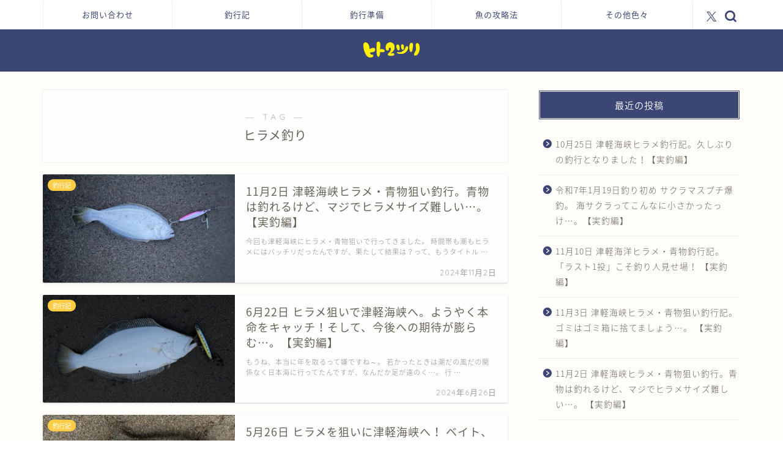

--- FILE ---
content_type: text/html; charset=UTF-8
request_url: https://hitoni-start.com/tag/%E3%83%92%E3%83%A9%E3%83%A1%E9%87%A3%E3%82%8A/
body_size: 21148
content:
<!DOCTYPE html>
<html lang="ja">
<head prefix="og: http://ogp.me/ns# fb: http://ogp.me/ns/fb# article: http://ogp.me/ns/article#">
<meta charset="utf-8">
<meta http-equiv="X-UA-Compatible" content="IE=edge">
<meta name="viewport" content="width=device-width, initial-scale=1">
<!-- ここからOGP -->
<meta property="og:type" content="blog">
		<meta property="og:title" content="ヒラメ釣りタグの記事一覧｜ヒトニツリ 〜北海道道南釣行記録〜">
	<meta property="og:url" content="https://hitoni-start.com/tag/%e3%83%af%e3%82%ab%e3%82%b7/">
			<meta property="og:image" content="https://hitoni-start.com/wp-content/uploads/2024/11/IMG_5770-edited-scaled.jpeg">
	<meta property="og:site_name" content="ヒトニツリ 〜北海道道南釣行記録〜">
<meta property="fb:admins" content="">
<meta name="twitter:card" content="summary_large_image">
	<meta name="twitter:site" content="@turihitoni">
<!-- ここまでOGP --> 

<link rel="shortcut icon" href="https://hitoni-start.com/wp-content/themes/jin/favicon.ico">
<link rel="canonical" href="https://hitoni-start.com">
<title>ヒラメ釣り | ヒトニツリ 〜北海道道南釣行記録〜</title>
	<style>img:is([sizes="auto" i], [sizes^="auto," i]) { contain-intrinsic-size: 3000px 1500px }</style>
	
		<!-- All in One SEO 4.8.9 - aioseo.com -->
	<meta name="robots" content="noindex, max-snippet:-1, max-image-preview:large, max-video-preview:-1" />
	<meta name="google-site-verification" content="EyBtltTKbEs7Q54Og24_ri_N0vBKZNg8WBz8hD-EilU" />
	<link rel="canonical" href="https://hitoni-start.com/tag/%e3%83%92%e3%83%a9%e3%83%a1%e9%87%a3%e3%82%8a/" />
	<meta name="generator" content="All in One SEO (AIOSEO) 4.8.9" />
		<script type="application/ld+json" class="aioseo-schema">
			{"@context":"https:\/\/schema.org","@graph":[{"@type":"BreadcrumbList","@id":"https:\/\/hitoni-start.com\/tag\/%E3%83%92%E3%83%A9%E3%83%A1%E9%87%A3%E3%82%8A\/#breadcrumblist","itemListElement":[{"@type":"ListItem","@id":"https:\/\/hitoni-start.com#listItem","position":1,"name":"\u30db\u30fc\u30e0","item":"https:\/\/hitoni-start.com","nextItem":{"@type":"ListItem","@id":"https:\/\/hitoni-start.com\/tag\/%e3%83%92%e3%83%a9%e3%83%a1%e9%87%a3%e3%82%8a\/#listItem","name":"\u30d2\u30e9\u30e1\u91e3\u308a"}},{"@type":"ListItem","@id":"https:\/\/hitoni-start.com\/tag\/%e3%83%92%e3%83%a9%e3%83%a1%e9%87%a3%e3%82%8a\/#listItem","position":2,"name":"\u30d2\u30e9\u30e1\u91e3\u308a","previousItem":{"@type":"ListItem","@id":"https:\/\/hitoni-start.com#listItem","name":"\u30db\u30fc\u30e0"}}]},{"@type":"CollectionPage","@id":"https:\/\/hitoni-start.com\/tag\/%E3%83%92%E3%83%A9%E3%83%A1%E9%87%A3%E3%82%8A\/#collectionpage","url":"https:\/\/hitoni-start.com\/tag\/%E3%83%92%E3%83%A9%E3%83%A1%E9%87%A3%E3%82%8A\/","name":"\u30d2\u30e9\u30e1\u91e3\u308a | \u30d2\u30c8\u30cb\u30c4\u30ea \u301c\u5317\u6d77\u9053\u9053\u5357\u91e3\u884c\u8a18\u9332\u301c","inLanguage":"ja","isPartOf":{"@id":"https:\/\/hitoni-start.com\/#website"},"breadcrumb":{"@id":"https:\/\/hitoni-start.com\/tag\/%E3%83%92%E3%83%A9%E3%83%A1%E9%87%A3%E3%82%8A\/#breadcrumblist"}},{"@type":"Person","@id":"https:\/\/hitoni-start.com\/#person","name":"hitonigirinoturi"},{"@type":"WebSite","@id":"https:\/\/hitoni-start.com\/#website","url":"https:\/\/hitoni-start.com\/","name":"\u30d2\u30c8\u30cb\u30c4\u30ea \u301c\u5317\u6d77\u9053\u9053\u5357\u91e3\u884c\u8a18\u9332\u301c","description":"\u5317\u6d77\u9053\u9053\u5357\u306e\u305b\u3063\u304b\u3061\u3067\u6a2a\u7740\u306a\u91e3\u308a\u4eba\u306e\u30d6\u30ed\u30b0","inLanguage":"ja","publisher":{"@id":"https:\/\/hitoni-start.com\/#person"}}]}
		</script>
		<!-- All in One SEO -->

<link rel='dns-prefetch' href='//code.typesquare.com' />
<link rel='dns-prefetch' href='//cdnjs.cloudflare.com' />
<link rel='dns-prefetch' href='//use.fontawesome.com' />
<link rel='dns-prefetch' href='//www.googletagmanager.com' />
<link rel='dns-prefetch' href='//pagead2.googlesyndication.com' />
<link rel="alternate" type="application/rss+xml" title="ヒトニツリ 〜北海道道南釣行記録〜 &raquo; フィード" href="https://hitoni-start.com/feed/" />
<link rel="alternate" type="application/rss+xml" title="ヒトニツリ 〜北海道道南釣行記録〜 &raquo; コメントフィード" href="https://hitoni-start.com/comments/feed/" />
<link rel="alternate" type="application/rss+xml" title="ヒトニツリ 〜北海道道南釣行記録〜 &raquo; ヒラメ釣り タグのフィード" href="https://hitoni-start.com/tag/%e3%83%92%e3%83%a9%e3%83%a1%e9%87%a3%e3%82%8a/feed/" />
<script type="text/javascript">
/* <![CDATA[ */
window._wpemojiSettings = {"baseUrl":"https:\/\/s.w.org\/images\/core\/emoji\/16.0.1\/72x72\/","ext":".png","svgUrl":"https:\/\/s.w.org\/images\/core\/emoji\/16.0.1\/svg\/","svgExt":".svg","source":{"concatemoji":"https:\/\/hitoni-start.com\/wp-includes\/js\/wp-emoji-release.min.js?ver=6.8.3"}};
/*! This file is auto-generated */
!function(s,n){var o,i,e;function c(e){try{var t={supportTests:e,timestamp:(new Date).valueOf()};sessionStorage.setItem(o,JSON.stringify(t))}catch(e){}}function p(e,t,n){e.clearRect(0,0,e.canvas.width,e.canvas.height),e.fillText(t,0,0);var t=new Uint32Array(e.getImageData(0,0,e.canvas.width,e.canvas.height).data),a=(e.clearRect(0,0,e.canvas.width,e.canvas.height),e.fillText(n,0,0),new Uint32Array(e.getImageData(0,0,e.canvas.width,e.canvas.height).data));return t.every(function(e,t){return e===a[t]})}function u(e,t){e.clearRect(0,0,e.canvas.width,e.canvas.height),e.fillText(t,0,0);for(var n=e.getImageData(16,16,1,1),a=0;a<n.data.length;a++)if(0!==n.data[a])return!1;return!0}function f(e,t,n,a){switch(t){case"flag":return n(e,"\ud83c\udff3\ufe0f\u200d\u26a7\ufe0f","\ud83c\udff3\ufe0f\u200b\u26a7\ufe0f")?!1:!n(e,"\ud83c\udde8\ud83c\uddf6","\ud83c\udde8\u200b\ud83c\uddf6")&&!n(e,"\ud83c\udff4\udb40\udc67\udb40\udc62\udb40\udc65\udb40\udc6e\udb40\udc67\udb40\udc7f","\ud83c\udff4\u200b\udb40\udc67\u200b\udb40\udc62\u200b\udb40\udc65\u200b\udb40\udc6e\u200b\udb40\udc67\u200b\udb40\udc7f");case"emoji":return!a(e,"\ud83e\udedf")}return!1}function g(e,t,n,a){var r="undefined"!=typeof WorkerGlobalScope&&self instanceof WorkerGlobalScope?new OffscreenCanvas(300,150):s.createElement("canvas"),o=r.getContext("2d",{willReadFrequently:!0}),i=(o.textBaseline="top",o.font="600 32px Arial",{});return e.forEach(function(e){i[e]=t(o,e,n,a)}),i}function t(e){var t=s.createElement("script");t.src=e,t.defer=!0,s.head.appendChild(t)}"undefined"!=typeof Promise&&(o="wpEmojiSettingsSupports",i=["flag","emoji"],n.supports={everything:!0,everythingExceptFlag:!0},e=new Promise(function(e){s.addEventListener("DOMContentLoaded",e,{once:!0})}),new Promise(function(t){var n=function(){try{var e=JSON.parse(sessionStorage.getItem(o));if("object"==typeof e&&"number"==typeof e.timestamp&&(new Date).valueOf()<e.timestamp+604800&&"object"==typeof e.supportTests)return e.supportTests}catch(e){}return null}();if(!n){if("undefined"!=typeof Worker&&"undefined"!=typeof OffscreenCanvas&&"undefined"!=typeof URL&&URL.createObjectURL&&"undefined"!=typeof Blob)try{var e="postMessage("+g.toString()+"("+[JSON.stringify(i),f.toString(),p.toString(),u.toString()].join(",")+"));",a=new Blob([e],{type:"text/javascript"}),r=new Worker(URL.createObjectURL(a),{name:"wpTestEmojiSupports"});return void(r.onmessage=function(e){c(n=e.data),r.terminate(),t(n)})}catch(e){}c(n=g(i,f,p,u))}t(n)}).then(function(e){for(var t in e)n.supports[t]=e[t],n.supports.everything=n.supports.everything&&n.supports[t],"flag"!==t&&(n.supports.everythingExceptFlag=n.supports.everythingExceptFlag&&n.supports[t]);n.supports.everythingExceptFlag=n.supports.everythingExceptFlag&&!n.supports.flag,n.DOMReady=!1,n.readyCallback=function(){n.DOMReady=!0}}).then(function(){return e}).then(function(){var e;n.supports.everything||(n.readyCallback(),(e=n.source||{}).concatemoji?t(e.concatemoji):e.wpemoji&&e.twemoji&&(t(e.twemoji),t(e.wpemoji)))}))}((window,document),window._wpemojiSettings);
/* ]]> */
</script>
<style id='wp-emoji-styles-inline-css' type='text/css'>

	img.wp-smiley, img.emoji {
		display: inline !important;
		border: none !important;
		box-shadow: none !important;
		height: 1em !important;
		width: 1em !important;
		margin: 0 0.07em !important;
		vertical-align: -0.1em !important;
		background: none !important;
		padding: 0 !important;
	}
</style>
<link rel='stylesheet' id='wp-block-library-css' href='https://hitoni-start.com/wp-includes/css/dist/block-library/style.min.css?ver=6.8.3' type='text/css' media='all' />
<style id='classic-theme-styles-inline-css' type='text/css'>
/*! This file is auto-generated */
.wp-block-button__link{color:#fff;background-color:#32373c;border-radius:9999px;box-shadow:none;text-decoration:none;padding:calc(.667em + 2px) calc(1.333em + 2px);font-size:1.125em}.wp-block-file__button{background:#32373c;color:#fff;text-decoration:none}
</style>
<style id='global-styles-inline-css' type='text/css'>
:root{--wp--preset--aspect-ratio--square: 1;--wp--preset--aspect-ratio--4-3: 4/3;--wp--preset--aspect-ratio--3-4: 3/4;--wp--preset--aspect-ratio--3-2: 3/2;--wp--preset--aspect-ratio--2-3: 2/3;--wp--preset--aspect-ratio--16-9: 16/9;--wp--preset--aspect-ratio--9-16: 9/16;--wp--preset--color--black: #000000;--wp--preset--color--cyan-bluish-gray: #abb8c3;--wp--preset--color--white: #ffffff;--wp--preset--color--pale-pink: #f78da7;--wp--preset--color--vivid-red: #cf2e2e;--wp--preset--color--luminous-vivid-orange: #ff6900;--wp--preset--color--luminous-vivid-amber: #fcb900;--wp--preset--color--light-green-cyan: #7bdcb5;--wp--preset--color--vivid-green-cyan: #00d084;--wp--preset--color--pale-cyan-blue: #8ed1fc;--wp--preset--color--vivid-cyan-blue: #0693e3;--wp--preset--color--vivid-purple: #9b51e0;--wp--preset--gradient--vivid-cyan-blue-to-vivid-purple: linear-gradient(135deg,rgba(6,147,227,1) 0%,rgb(155,81,224) 100%);--wp--preset--gradient--light-green-cyan-to-vivid-green-cyan: linear-gradient(135deg,rgb(122,220,180) 0%,rgb(0,208,130) 100%);--wp--preset--gradient--luminous-vivid-amber-to-luminous-vivid-orange: linear-gradient(135deg,rgba(252,185,0,1) 0%,rgba(255,105,0,1) 100%);--wp--preset--gradient--luminous-vivid-orange-to-vivid-red: linear-gradient(135deg,rgba(255,105,0,1) 0%,rgb(207,46,46) 100%);--wp--preset--gradient--very-light-gray-to-cyan-bluish-gray: linear-gradient(135deg,rgb(238,238,238) 0%,rgb(169,184,195) 100%);--wp--preset--gradient--cool-to-warm-spectrum: linear-gradient(135deg,rgb(74,234,220) 0%,rgb(151,120,209) 20%,rgb(207,42,186) 40%,rgb(238,44,130) 60%,rgb(251,105,98) 80%,rgb(254,248,76) 100%);--wp--preset--gradient--blush-light-purple: linear-gradient(135deg,rgb(255,206,236) 0%,rgb(152,150,240) 100%);--wp--preset--gradient--blush-bordeaux: linear-gradient(135deg,rgb(254,205,165) 0%,rgb(254,45,45) 50%,rgb(107,0,62) 100%);--wp--preset--gradient--luminous-dusk: linear-gradient(135deg,rgb(255,203,112) 0%,rgb(199,81,192) 50%,rgb(65,88,208) 100%);--wp--preset--gradient--pale-ocean: linear-gradient(135deg,rgb(255,245,203) 0%,rgb(182,227,212) 50%,rgb(51,167,181) 100%);--wp--preset--gradient--electric-grass: linear-gradient(135deg,rgb(202,248,128) 0%,rgb(113,206,126) 100%);--wp--preset--gradient--midnight: linear-gradient(135deg,rgb(2,3,129) 0%,rgb(40,116,252) 100%);--wp--preset--font-size--small: 13px;--wp--preset--font-size--medium: 20px;--wp--preset--font-size--large: 36px;--wp--preset--font-size--x-large: 42px;--wp--preset--spacing--20: 0.44rem;--wp--preset--spacing--30: 0.67rem;--wp--preset--spacing--40: 1rem;--wp--preset--spacing--50: 1.5rem;--wp--preset--spacing--60: 2.25rem;--wp--preset--spacing--70: 3.38rem;--wp--preset--spacing--80: 5.06rem;--wp--preset--shadow--natural: 6px 6px 9px rgba(0, 0, 0, 0.2);--wp--preset--shadow--deep: 12px 12px 50px rgba(0, 0, 0, 0.4);--wp--preset--shadow--sharp: 6px 6px 0px rgba(0, 0, 0, 0.2);--wp--preset--shadow--outlined: 6px 6px 0px -3px rgba(255, 255, 255, 1), 6px 6px rgba(0, 0, 0, 1);--wp--preset--shadow--crisp: 6px 6px 0px rgba(0, 0, 0, 1);}:where(.is-layout-flex){gap: 0.5em;}:where(.is-layout-grid){gap: 0.5em;}body .is-layout-flex{display: flex;}.is-layout-flex{flex-wrap: wrap;align-items: center;}.is-layout-flex > :is(*, div){margin: 0;}body .is-layout-grid{display: grid;}.is-layout-grid > :is(*, div){margin: 0;}:where(.wp-block-columns.is-layout-flex){gap: 2em;}:where(.wp-block-columns.is-layout-grid){gap: 2em;}:where(.wp-block-post-template.is-layout-flex){gap: 1.25em;}:where(.wp-block-post-template.is-layout-grid){gap: 1.25em;}.has-black-color{color: var(--wp--preset--color--black) !important;}.has-cyan-bluish-gray-color{color: var(--wp--preset--color--cyan-bluish-gray) !important;}.has-white-color{color: var(--wp--preset--color--white) !important;}.has-pale-pink-color{color: var(--wp--preset--color--pale-pink) !important;}.has-vivid-red-color{color: var(--wp--preset--color--vivid-red) !important;}.has-luminous-vivid-orange-color{color: var(--wp--preset--color--luminous-vivid-orange) !important;}.has-luminous-vivid-amber-color{color: var(--wp--preset--color--luminous-vivid-amber) !important;}.has-light-green-cyan-color{color: var(--wp--preset--color--light-green-cyan) !important;}.has-vivid-green-cyan-color{color: var(--wp--preset--color--vivid-green-cyan) !important;}.has-pale-cyan-blue-color{color: var(--wp--preset--color--pale-cyan-blue) !important;}.has-vivid-cyan-blue-color{color: var(--wp--preset--color--vivid-cyan-blue) !important;}.has-vivid-purple-color{color: var(--wp--preset--color--vivid-purple) !important;}.has-black-background-color{background-color: var(--wp--preset--color--black) !important;}.has-cyan-bluish-gray-background-color{background-color: var(--wp--preset--color--cyan-bluish-gray) !important;}.has-white-background-color{background-color: var(--wp--preset--color--white) !important;}.has-pale-pink-background-color{background-color: var(--wp--preset--color--pale-pink) !important;}.has-vivid-red-background-color{background-color: var(--wp--preset--color--vivid-red) !important;}.has-luminous-vivid-orange-background-color{background-color: var(--wp--preset--color--luminous-vivid-orange) !important;}.has-luminous-vivid-amber-background-color{background-color: var(--wp--preset--color--luminous-vivid-amber) !important;}.has-light-green-cyan-background-color{background-color: var(--wp--preset--color--light-green-cyan) !important;}.has-vivid-green-cyan-background-color{background-color: var(--wp--preset--color--vivid-green-cyan) !important;}.has-pale-cyan-blue-background-color{background-color: var(--wp--preset--color--pale-cyan-blue) !important;}.has-vivid-cyan-blue-background-color{background-color: var(--wp--preset--color--vivid-cyan-blue) !important;}.has-vivid-purple-background-color{background-color: var(--wp--preset--color--vivid-purple) !important;}.has-black-border-color{border-color: var(--wp--preset--color--black) !important;}.has-cyan-bluish-gray-border-color{border-color: var(--wp--preset--color--cyan-bluish-gray) !important;}.has-white-border-color{border-color: var(--wp--preset--color--white) !important;}.has-pale-pink-border-color{border-color: var(--wp--preset--color--pale-pink) !important;}.has-vivid-red-border-color{border-color: var(--wp--preset--color--vivid-red) !important;}.has-luminous-vivid-orange-border-color{border-color: var(--wp--preset--color--luminous-vivid-orange) !important;}.has-luminous-vivid-amber-border-color{border-color: var(--wp--preset--color--luminous-vivid-amber) !important;}.has-light-green-cyan-border-color{border-color: var(--wp--preset--color--light-green-cyan) !important;}.has-vivid-green-cyan-border-color{border-color: var(--wp--preset--color--vivid-green-cyan) !important;}.has-pale-cyan-blue-border-color{border-color: var(--wp--preset--color--pale-cyan-blue) !important;}.has-vivid-cyan-blue-border-color{border-color: var(--wp--preset--color--vivid-cyan-blue) !important;}.has-vivid-purple-border-color{border-color: var(--wp--preset--color--vivid-purple) !important;}.has-vivid-cyan-blue-to-vivid-purple-gradient-background{background: var(--wp--preset--gradient--vivid-cyan-blue-to-vivid-purple) !important;}.has-light-green-cyan-to-vivid-green-cyan-gradient-background{background: var(--wp--preset--gradient--light-green-cyan-to-vivid-green-cyan) !important;}.has-luminous-vivid-amber-to-luminous-vivid-orange-gradient-background{background: var(--wp--preset--gradient--luminous-vivid-amber-to-luminous-vivid-orange) !important;}.has-luminous-vivid-orange-to-vivid-red-gradient-background{background: var(--wp--preset--gradient--luminous-vivid-orange-to-vivid-red) !important;}.has-very-light-gray-to-cyan-bluish-gray-gradient-background{background: var(--wp--preset--gradient--very-light-gray-to-cyan-bluish-gray) !important;}.has-cool-to-warm-spectrum-gradient-background{background: var(--wp--preset--gradient--cool-to-warm-spectrum) !important;}.has-blush-light-purple-gradient-background{background: var(--wp--preset--gradient--blush-light-purple) !important;}.has-blush-bordeaux-gradient-background{background: var(--wp--preset--gradient--blush-bordeaux) !important;}.has-luminous-dusk-gradient-background{background: var(--wp--preset--gradient--luminous-dusk) !important;}.has-pale-ocean-gradient-background{background: var(--wp--preset--gradient--pale-ocean) !important;}.has-electric-grass-gradient-background{background: var(--wp--preset--gradient--electric-grass) !important;}.has-midnight-gradient-background{background: var(--wp--preset--gradient--midnight) !important;}.has-small-font-size{font-size: var(--wp--preset--font-size--small) !important;}.has-medium-font-size{font-size: var(--wp--preset--font-size--medium) !important;}.has-large-font-size{font-size: var(--wp--preset--font-size--large) !important;}.has-x-large-font-size{font-size: var(--wp--preset--font-size--x-large) !important;}
:where(.wp-block-post-template.is-layout-flex){gap: 1.25em;}:where(.wp-block-post-template.is-layout-grid){gap: 1.25em;}
:where(.wp-block-columns.is-layout-flex){gap: 2em;}:where(.wp-block-columns.is-layout-grid){gap: 2em;}
:root :where(.wp-block-pullquote){font-size: 1.5em;line-height: 1.6;}
</style>
<link rel='stylesheet' id='contact-form-7-css' href='https://hitoni-start.com/wp-content/plugins/contact-form-7/includes/css/styles.css?ver=6.1.2' type='text/css' media='all' />
<link rel='stylesheet' id='parent-style-css' href='https://hitoni-start.com/wp-content/themes/jin/style.css?ver=6.8.3' type='text/css' media='all' />
<link rel='stylesheet' id='theme-style-css' href='https://hitoni-start.com/wp-content/themes/jin-child/style.css?ver=6.8.3' type='text/css' media='all' />
<link rel='stylesheet' id='fontawesome-style-css' href='https://use.fontawesome.com/releases/v5.6.3/css/all.css?ver=6.8.3' type='text/css' media='all' />
<link rel='stylesheet' id='swiper-style-css' href='https://cdnjs.cloudflare.com/ajax/libs/Swiper/4.0.7/css/swiper.min.css?ver=6.8.3' type='text/css' media='all' />
<script type="text/javascript" src="https://hitoni-start.com/wp-includes/js/jquery/jquery.min.js?ver=3.7.1" id="jquery-core-js"></script>
<script type="text/javascript" src="https://hitoni-start.com/wp-includes/js/jquery/jquery-migrate.min.js?ver=3.4.1" id="jquery-migrate-js"></script>
<script type="text/javascript" src="//code.typesquare.com/static/5b0e3c4aee6847bda5a036abac1e024a/ts307f.js?fadein=0&amp;ver=2.0.4" id="typesquare_std-js"></script>
<link rel="https://api.w.org/" href="https://hitoni-start.com/wp-json/" /><link rel="alternate" title="JSON" type="application/json" href="https://hitoni-start.com/wp-json/wp/v2/tags/133" /><meta name="generator" content="Site Kit by Google 1.164.0" />	<style type="text/css">
		#wrapper {
			background-color: #fffdf9;
			background-image: url();
					}

		.related-entry-headline-text span:before,
		#comment-title span:before,
		#reply-title span:before {
			background-color: #3b4675;
			border-color: #3b4675 !important;
		}

		#breadcrumb:after,
		#page-top a {
			background-color: #3b4675;
		}

		footer {
			background-color: #3b4675;
		}

		.footer-inner a,
		#copyright,
		#copyright-center {
			border-color: #fff !important;
			color: #fff !important;
		}

		#footer-widget-area {
			border-color: #fff !important;
		}

		.page-top-footer a {
			color: #3b4675 !important;
		}

		#breadcrumb ul li,
		#breadcrumb ul li a {
			color: #3b4675 !important;
		}

		body,
		a,
		a:link,
		a:visited,
		.my-profile,
		.widgettitle,
		.tabBtn-mag label {
			color: #686357;
		}

		a:hover {
			color: #ffcd44;
		}

		.widget_nav_menu ul>li>a:before,
		.widget_categories ul>li>a:before,
		.widget_pages ul>li>a:before,
		.widget_recent_entries ul>li>a:before,
		.widget_archive ul>li>a:before,
		.widget_archive form:after,
		.widget_categories form:after,
		.widget_nav_menu ul>li>ul.sub-menu>li>a:before,
		.widget_categories ul>li>.children>li>a:before,
		.widget_pages ul>li>.children>li>a:before,
		.widget_nav_menu ul>li>ul.sub-menu>li>ul.sub-menu li>a:before,
		.widget_categories ul>li>.children>li>.children li>a:before,
		.widget_pages ul>li>.children>li>.children li>a:before {
			color: #3b4675;
		}

		.widget_nav_menu ul .sub-menu .sub-menu li a:before {
			background-color: #686357 !important;
		}

		.d--labeling-act-border {
			border-color: rgba(104, 99, 87, 0.18);
		}

		.c--labeling-act.d--labeling-act-solid {
			background-color: rgba(104, 99, 87, 0.06);
		}

		.a--labeling-act {
			color: rgba(104, 99, 87, 0.6);
		}

		.a--labeling-small-act span {
			background-color: rgba(104, 99, 87, 0.21);
		}

		.c--labeling-act.d--labeling-act-strong {
			background-color: rgba(104, 99, 87, 0.045);
		}

		.d--labeling-act-strong .a--labeling-act {
			color: rgba(104, 99, 87, 0.75);
		}


		footer .footer-widget,
		footer .footer-widget a,
		footer .footer-widget ul li,
		.footer-widget.widget_nav_menu ul>li>a:before,
		.footer-widget.widget_categories ul>li>a:before,
		.footer-widget.widget_recent_entries ul>li>a:before,
		.footer-widget.widget_pages ul>li>a:before,
		.footer-widget.widget_archive ul>li>a:before,
		footer .widget_tag_cloud .tagcloud a:before {
			color: #fff !important;
			border-color: #fff !important;
		}

		footer .footer-widget .widgettitle {
			color: #fff !important;
			border-color: #ffcd44 !important;
		}

		footer .widget_nav_menu ul .children .children li a:before,
		footer .widget_categories ul .children .children li a:before,
		footer .widget_nav_menu ul .sub-menu .sub-menu li a:before {
			background-color: #fff !important;
		}

		#drawernav a:hover,
		.post-list-title,
		#prev-next p,
		#toc_container .toc_list li a {
			color: #686357 !important;
		}

		#header-box {
			background-color: #3b4675;
		}

		@media (min-width: 768px) {

			#header-box .header-box10-bg:before,
			#header-box .header-box11-bg:before {
				border-radius: 2px;
			}
		}

		@media (min-width: 768px) {
			.top-image-meta {
				margin-top: calc(0px - 30px);
			}
		}

		@media (min-width: 1200px) {
			.top-image-meta {
				margin-top: calc(0px);
			}
		}

		.pickup-contents:before {
			background-color: #3b4675 !important;
		}

		.main-image-text {
			color: #3b4675;
		}

		.main-image-text-sub {
			color: #686357;
		}

		@media (min-width: 481px) {
			#site-info {
				padding-top: 20px !important;
				padding-bottom: 20px !important;
			}
		}

		#site-info span a {
			color: #ffffff !important;
		}

		#headmenu .headsns .line a svg {
			fill: #3b4675 !important;
		}

		#headmenu .headsns a,
		#headmenu {
			color: #3b4675 !important;
			border-color: #3b4675 !important;
		}

		.profile-follow .line-sns a svg {
			fill: #3b4675 !important;
		}

		.profile-follow .line-sns a:hover svg {
			fill: #ffcd44 !important;
		}

		.profile-follow a {
			color: #3b4675 !important;
			border-color: #3b4675 !important;
		}

		.profile-follow a:hover,
		#headmenu .headsns a:hover {
			color: #ffcd44 !important;
			border-color: #ffcd44 !important;
		}

		.search-box:hover {
			color: #ffcd44 !important;
			border-color: #ffcd44 !important;
		}

		#header #headmenu .headsns .line a:hover svg {
			fill: #ffcd44 !important;
		}

		.cps-icon-bar,
		#navtoggle:checked+.sp-menu-open .cps-icon-bar {
			background-color: #ffffff;
		}

		#nav-container {
			background-color: #ffffff;
		}

		.menu-box .menu-item svg {
			fill: #3b4675;
		}

		#drawernav ul.menu-box>li>a,
		#drawernav2 ul.menu-box>li>a,
		#drawernav3 ul.menu-box>li>a,
		#drawernav4 ul.menu-box>li>a,
		#drawernav5 ul.menu-box>li>a,
		#drawernav ul.menu-box>li.menu-item-has-children:after,
		#drawernav2 ul.menu-box>li.menu-item-has-children:after,
		#drawernav3 ul.menu-box>li.menu-item-has-children:after,
		#drawernav4 ul.menu-box>li.menu-item-has-children:after,
		#drawernav5 ul.menu-box>li.menu-item-has-children:after {
			color: #3b4675 !important;
		}

		#drawernav ul.menu-box li a,
		#drawernav2 ul.menu-box li a,
		#drawernav3 ul.menu-box li a,
		#drawernav4 ul.menu-box li a,
		#drawernav5 ul.menu-box li a {
			font-size: 13px !important;
		}

		#drawernav3 ul.menu-box>li {
			color: #686357 !important;
		}

		#drawernav4 .menu-box>.menu-item>a:after,
		#drawernav3 .menu-box>.menu-item>a:after,
		#drawernav .menu-box>.menu-item>a:after {
			background-color: #3b4675 !important;
		}

		#drawernav2 .menu-box>.menu-item:hover,
		#drawernav5 .menu-box>.menu-item:hover {
			border-top-color: #3b4675 !important;
		}

		.cps-info-bar a {
			background-color: #ffcd44 !important;
		}

		@media (min-width: 768px) {
			.post-list-mag .post-list-item:not(:nth-child(2n)) {
				margin-right: 2.6%;
			}
		}

		@media (min-width: 768px) {

			#tab-1:checked~.tabBtn-mag li [for="tab-1"]:after,
			#tab-2:checked~.tabBtn-mag li [for="tab-2"]:after,
			#tab-3:checked~.tabBtn-mag li [for="tab-3"]:after,
			#tab-4:checked~.tabBtn-mag li [for="tab-4"]:after {
				border-top-color: #3b4675 !important;
			}

			.tabBtn-mag label {
				border-bottom-color: #3b4675 !important;
			}
		}

		#tab-1:checked~.tabBtn-mag li [for="tab-1"],
		#tab-2:checked~.tabBtn-mag li [for="tab-2"],
		#tab-3:checked~.tabBtn-mag li [for="tab-3"],
		#tab-4:checked~.tabBtn-mag li [for="tab-4"],
		#prev-next a.next:after,
		#prev-next a.prev:after,
		.more-cat-button a:hover span:before {
			background-color: #3b4675 !important;
		}


		.swiper-slide .post-list-cat,
		.post-list-mag .post-list-cat,
		.post-list-mag3col .post-list-cat,
		.post-list-mag-sp1col .post-list-cat,
		.swiper-pagination-bullet-active,
		.pickup-cat,
		.post-list .post-list-cat,
		#breadcrumb .bcHome a:hover span:before,
		.popular-item:nth-child(1) .pop-num,
		.popular-item:nth-child(2) .pop-num,
		.popular-item:nth-child(3) .pop-num {
			background-color: #ffcd44 !important;
		}

		.sidebar-btn a,
		.profile-sns-menu {
			background-color: #ffcd44 !important;
		}

		.sp-sns-menu a,
		.pickup-contents-box a:hover .pickup-title {
			border-color: #3b4675 !important;
			color: #3b4675 !important;
		}

		.pro-line svg {
			fill: #3b4675 !important;
		}

		.cps-post-cat a,
		.meta-cat,
		.popular-cat {
			background-color: #ffcd44 !important;
			border-color: #ffcd44 !important;
		}

		.tagicon,
		.tag-box a,
		#toc_container .toc_list>li,
		#toc_container .toc_title {
			color: #3b4675 !important;
		}

		.widget_tag_cloud a::before {
			color: #686357 !important;
		}

		.tag-box a,
		#toc_container:before {
			border-color: #3b4675 !important;
		}

		.cps-post-cat a:hover {
			color: #ffcd44 !important;
		}

		.pagination li:not([class*="current"]) a:hover,
		.widget_tag_cloud a:hover {
			background-color: #3b4675 !important;
		}

		.pagination li:not([class*="current"]) a:hover {
			opacity: 0.5 !important;
		}

		.pagination li.current a {
			background-color: #3b4675 !important;
			border-color: #3b4675 !important;
		}

		.nextpage a:hover span {
			color: #3b4675 !important;
			border-color: #3b4675 !important;
		}

		.cta-content:before {
			background-color: #3b4675 !important;
		}

		.cta-text,
		.info-title {
			color: #fff !important;
		}

		#footer-widget-area.footer_style1 .widgettitle {
			border-color: #ffcd44 !important;
		}

		.sidebar_style1 .widgettitle,
		.sidebar_style5 .widgettitle {
			border-color: #3b4675 !important;
		}

		.sidebar_style2 .widgettitle,
		.sidebar_style4 .widgettitle,
		.sidebar_style6 .widgettitle,
		#home-bottom-widget .widgettitle,
		#home-top-widget .widgettitle,
		#post-bottom-widget .widgettitle,
		#post-top-widget .widgettitle {
			background-color: #3b4675 !important;
		}

		#home-bottom-widget .widget_search .search-box input[type="submit"],
		#home-top-widget .widget_search .search-box input[type="submit"],
		#post-bottom-widget .widget_search .search-box input[type="submit"],
		#post-top-widget .widget_search .search-box input[type="submit"] {
			background-color: #ffcd44 !important;
		}

		.tn-logo-size {
			font-size: 8% !important;
		}

		@media (min-width: 481px) {
			.tn-logo-size img {
				width: calc(8%*0.5) !important;
			}
		}

		@media (min-width: 768px) {
			.tn-logo-size img {
				width: calc(8%*2.2) !important;
			}
		}

		@media (min-width: 1200px) {
			.tn-logo-size img {
				width: 8% !important;
			}
		}

		.sp-logo-size {
			font-size: 60% !important;
		}

		.sp-logo-size img {
			width: 60% !important;
		}

		.cps-post-main ul>li:before,
		.cps-post-main ol>li:before {
			background-color: #ffcd44 !important;
		}

		.profile-card .profile-title {
			background-color: #3b4675 !important;
		}

		.profile-card {
			border-color: #3b4675 !important;
		}

		.cps-post-main a {
			color: #ffcd44;
		}

		.cps-post-main .marker {
			background: -webkit-linear-gradient(transparent 60%, #fff1ce 0%);
			background: linear-gradient(transparent 60%, #fff1ce 0%);
		}

		.cps-post-main .marker2 {
			background: -webkit-linear-gradient(transparent 60%, #a9eaf2 0%);
			background: linear-gradient(transparent 60%, #a9eaf2 0%);
		}

		.cps-post-main .jic-sc {
			color: #e9546b;
		}


		.simple-box1 {
			border-color: #3b4675 !important;
		}

		.simple-box2 {
			border-color: #f2bf7d !important;
		}

		.simple-box3 {
			border-color: #b5e28a !important;
		}

		.simple-box4 {
			border-color: #7badd8 !important;
		}

		.simple-box4:before {
			background-color: #7badd8;
		}

		.simple-box5 {
			border-color: #e896c7 !important;
		}

		.simple-box5:before {
			background-color: #e896c7;
		}

		.simple-box6 {
			background-color: #fffdef !important;
		}

		.simple-box7 {
			border-color: #def1f9 !important;
		}

		.simple-box7:before {
			background-color: #def1f9 !important;
		}

		.simple-box8 {
			border-color: #96ddc1 !important;
		}

		.simple-box8:before {
			background-color: #96ddc1 !important;
		}

		.simple-box9:before {
			background-color: #e1c0e8 !important;
		}

		.simple-box9:after {
			border-color: #e1c0e8 #e1c0e8 #fff #fff !important;
		}

		.kaisetsu-box1:before,
		.kaisetsu-box1-title {
			background-color: #ffb49e !important;
		}

		.kaisetsu-box2 {
			border-color: #3b4675 !important;
		}

		.kaisetsu-box2-title {
			background-color: #3b4675 !important;
		}

		.kaisetsu-box4 {
			border-color: #ea91a9 !important;
		}

		.kaisetsu-box4-title {
			background-color: #ea91a9 !important;
		}

		.kaisetsu-box5:before {
			background-color: #57b3ba !important;
		}

		.kaisetsu-box5-title {
			background-color: #57b3ba !important;
		}

		.concept-box1 {
			border-color: #85db8f !important;
		}

		.concept-box1:after {
			background-color: #85db8f !important;
		}

		.concept-box1:before {
			content: "ポイント" !important;
			color: #85db8f !important;
		}

		.concept-box2 {
			border-color: #f7cf6a !important;
		}

		.concept-box2:after {
			background-color: #f7cf6a !important;
		}

		.concept-box2:before {
			content: "注意点" !important;
			color: #f7cf6a !important;
		}

		.concept-box3 {
			border-color: #86cee8 !important;
		}

		.concept-box3:after {
			background-color: #86cee8 !important;
		}

		.concept-box3:before {
			content: "良い例" !important;
			color: #86cee8 !important;
		}

		.concept-box4 {
			border-color: #ed8989 !important;
		}

		.concept-box4:after {
			background-color: #ed8989 !important;
		}

		.concept-box4:before {
			content: "悪い例" !important;
			color: #ed8989 !important;
		}

		.concept-box5 {
			border-color: #9e9e9e !important;
		}

		.concept-box5:after {
			background-color: #9e9e9e !important;
		}

		.concept-box5:before {
			content: "参考" !important;
			color: #9e9e9e !important;
		}

		.concept-box6 {
			border-color: #8eaced !important;
		}

		.concept-box6:after {
			background-color: #8eaced !important;
		}

		.concept-box6:before {
			content: "メモ" !important;
			color: #8eaced !important;
		}

		.innerlink-box1,
		.blog-card {
			border-color: #ffcd44 !important;
		}

		.innerlink-box1-title {
			background-color: #ffcd44 !important;
			border-color: #ffcd44 !important;
		}

		.innerlink-box1:before,
		.blog-card-hl-box {
			background-color: #ffcd44 !important;
		}

		.jin-ac-box01-title::after {
			color: #3b4675;
		}

		.color-button01 a,
		.color-button01 a:hover,
		.color-button01:before {
			background-color: #3b4675 !important;
		}

		.top-image-btn-color a,
		.top-image-btn-color a:hover,
		.top-image-btn-color:before {
			background-color: #ffcd44 !important;
		}

		.color-button02 a,
		.color-button02 a:hover,
		.color-button02:before {
			background-color: #ffcd44 !important;
		}

		.color-button01-big a,
		.color-button01-big a:hover,
		.color-button01-big:before {
			background-color: #ffcd44 !important;
		}

		.color-button01-big a,
		.color-button01-big:before {
			border-radius: 5px !important;
		}

		.color-button01-big a {
			padding-top: 20px !important;
			padding-bottom: 20px !important;
		}

		.color-button02-big a,
		.color-button02-big a:hover,
		.color-button02-big:before {
			background-color: #495175 !important;
		}

		.color-button02-big a,
		.color-button02-big:before {
			border-radius: 40px !important;
		}

		.color-button02-big a {
			padding-top: 20px !important;
			padding-bottom: 20px !important;
		}

		.color-button01-big {
			width: 75% !important;
		}

		.color-button02-big {
			width: 75% !important;
		}

		.top-image-btn-color:before,
		.color-button01:before,
		.color-button02:before,
		.color-button01-big:before,
		.color-button02-big:before {
			bottom: -1px;
			left: -1px;
			width: 100%;
			height: 100%;
			border-radius: 6px;
			box-shadow: 0px 1px 5px 0px rgba(0, 0, 0, 0.25);
			-webkit-transition: all .4s;
			transition: all .4s;
		}

		.top-image-btn-color a:hover,
		.color-button01 a:hover,
		.color-button02 a:hover,
		.color-button01-big a:hover,
		.color-button02-big a:hover {
			-webkit-transform: translateY(2px);
			transform: translateY(2px);
			-webkit-filter: brightness(0.95);
			filter: brightness(0.95);
		}

		.top-image-btn-color:hover:before,
		.color-button01:hover:before,
		.color-button02:hover:before,
		.color-button01-big:hover:before,
		.color-button02-big:hover:before {
			-webkit-transform: translateY(2px);
			transform: translateY(2px);
			box-shadow: none !important;
		}

		.h2-style01 h2,
		.h2-style02 h2:before,
		.h2-style03 h2,
		.h2-style04 h2:before,
		.h2-style05 h2,
		.h2-style07 h2:before,
		.h2-style07 h2:after,
		.h3-style03 h3:before,
		.h3-style02 h3:before,
		.h3-style05 h3:before,
		.h3-style07 h3:before,
		.h2-style08 h2:after,
		.h2-style10 h2:before,
		.h2-style10 h2:after,
		.h3-style02 h3:after,
		.h4-style02 h4:before {
			background-color: #3b4675 !important;
		}

		.h3-style01 h3,
		.h3-style04 h3,
		.h3-style05 h3,
		.h3-style06 h3,
		.h4-style01 h4,
		.h2-style02 h2,
		.h2-style08 h2,
		.h2-style08 h2:before,
		.h2-style09 h2,
		.h4-style03 h4 {
			border-color: #3b4675 !important;
		}

		.h2-style05 h2:before {
			border-top-color: #3b4675 !important;
		}

		.h2-style06 h2:before,
		.sidebar_style3 .widgettitle:after {
			background-image: linear-gradient(-45deg,
					transparent 25%,
					#3b4675 25%,
					#3b4675 50%,
					transparent 50%,
					transparent 75%,
					#3b4675 75%,
					#3b4675);
		}

		.jin-h2-icons.h2-style02 h2 .jic:before,
		.jin-h2-icons.h2-style04 h2 .jic:before,
		.jin-h2-icons.h2-style06 h2 .jic:before,
		.jin-h2-icons.h2-style07 h2 .jic:before,
		.jin-h2-icons.h2-style08 h2 .jic:before,
		.jin-h2-icons.h2-style09 h2 .jic:before,
		.jin-h2-icons.h2-style10 h2 .jic:before,
		.jin-h3-icons.h3-style01 h3 .jic:before,
		.jin-h3-icons.h3-style02 h3 .jic:before,
		.jin-h3-icons.h3-style03 h3 .jic:before,
		.jin-h3-icons.h3-style04 h3 .jic:before,
		.jin-h3-icons.h3-style05 h3 .jic:before,
		.jin-h3-icons.h3-style06 h3 .jic:before,
		.jin-h3-icons.h3-style07 h3 .jic:before,
		.jin-h4-icons.h4-style01 h4 .jic:before,
		.jin-h4-icons.h4-style02 h4 .jic:before,
		.jin-h4-icons.h4-style03 h4 .jic:before,
		.jin-h4-icons.h4-style04 h4 .jic:before {
			color: #3b4675;
		}

		@media all and (-ms-high-contrast:none) {

			*::-ms-backdrop,
			.color-button01:before,
			.color-button02:before,
			.color-button01-big:before,
			.color-button02-big:before {
				background-color: #595857 !important;
			}
		}

		.jin-lp-h2 h2,
		.jin-lp-h2 h2 {
			background-color: transparent !important;
			border-color: transparent !important;
			color: #686357 !important;
		}

		.jincolumn-h3style2 {
			border-color: #3b4675 !important;
		}

		.jinlph2-style1 h2:first-letter {
			color: #3b4675 !important;
		}

		.jinlph2-style2 h2,
		.jinlph2-style3 h2 {
			border-color: #3b4675 !important;
		}

		.jin-photo-title .jin-fusen1-down,
		.jin-photo-title .jin-fusen1-even,
		.jin-photo-title .jin-fusen1-up {
			border-left-color: #3b4675;
		}

		.jin-photo-title .jin-fusen2,
		.jin-photo-title .jin-fusen3 {
			background-color: #3b4675;
		}

		.jin-photo-title .jin-fusen2:before,
		.jin-photo-title .jin-fusen3:before {
			border-top-color: #3b4675;
		}

		.has-huge-font-size {
			font-size: 42px !important;
		}

		.has-large-font-size {
			font-size: 36px !important;
		}

		.has-medium-font-size {
			font-size: 20px !important;
		}

		.has-normal-font-size {
			font-size: 16px !important;
		}

		.has-small-font-size {
			font-size: 13px !important;
		}
	</style>

<!-- Site Kit が追加した Google AdSense メタタグ -->
<meta name="google-adsense-platform-account" content="ca-host-pub-2644536267352236">
<meta name="google-adsense-platform-domain" content="sitekit.withgoogle.com">
<!-- Site Kit が追加した End Google AdSense メタタグ -->

<!-- Google AdSense スニペット (Site Kit が追加) -->
<script type="text/javascript" async="async" src="https://pagead2.googlesyndication.com/pagead/js/adsbygoogle.js?client=ca-pub-8749979181614053&amp;host=ca-host-pub-2644536267352236" crossorigin="anonymous"></script>

<!-- (ここまで) Google AdSense スニペット (Site Kit が追加) -->
	<style type="text/css">
		/*<!-- rtoc -->*/
		.rtoc-mokuji-content {
			background-color: #ffffff;
		}

		.rtoc-mokuji-content.frame1 {
			border: 1px solid #1e73be;
		}

		.rtoc-mokuji-content #rtoc-mokuji-title {
			color: #1e73be;
		}

		.rtoc-mokuji-content .rtoc-mokuji li>a {
			color: #757575;
		}

		.rtoc-mokuji-content .mokuji_ul.level-1>.rtoc-item::before {
			background-color: #fcaa00 !important;
		}

		.rtoc-mokuji-content .mokuji_ul.level-2>.rtoc-item::before {
			background-color: #fcaa00 !important;
		}

		.rtoc-mokuji-content.frame2::before,
		.rtoc-mokuji-content.frame3,
		.rtoc-mokuji-content.frame4,
		.rtoc-mokuji-content.frame5 {
			border-color: #1e73be !important;
		}

		.rtoc-mokuji-content.frame5::before,
		.rtoc-mokuji-content.frame5::after {
			background-color: #1e73be;
		}

		.widget_block #rtoc-mokuji-widget-wrapper .rtoc-mokuji.level-1 .rtoc-item.rtoc-current:after,
		.widget #rtoc-mokuji-widget-wrapper .rtoc-mokuji.level-1 .rtoc-item.rtoc-current:after,
		#scrollad #rtoc-mokuji-widget-wrapper .rtoc-mokuji.level-1 .rtoc-item.rtoc-current:after,
		#sideBarTracking #rtoc-mokuji-widget-wrapper .rtoc-mokuji.level-1 .rtoc-item.rtoc-current:after {
			background-color: #fcaa00 !important;
		}

		.cls-1,
		.cls-2 {
			stroke: #1e73be;
		}

		.rtoc-mokuji-content .decimal_ol.level-2>.rtoc-item::before,
		.rtoc-mokuji-content .mokuji_ol.level-2>.rtoc-item::before,
		.rtoc-mokuji-content .decimal_ol.level-2>.rtoc-item::after,
		.rtoc-mokuji-content .decimal_ol.level-2>.rtoc-item::after {
			color: #fcaa00;
			background-color: #fcaa00;
		}

		.rtoc-mokuji-content .rtoc-mokuji.level-1>.rtoc-item::before {
			color: #fcaa00;
		}

		.rtoc-mokuji-content .decimal_ol>.rtoc-item::after {
			background-color: #fcaa00;
		}

		.rtoc-mokuji-content .decimal_ol>.rtoc-item::before {
			color: #fcaa00;
		}

		/*rtoc_return*/
		#rtoc_return a::before {
			background-image: url(https://hitoni-start.com/wp-content/plugins/rich-table-of-content/include/../img/rtoc_return.png);
		}

		#rtoc_return a {
			background-color: #fcaa00 !important;
		}

		/* アクセントポイント */
		.rtoc-mokuji-content .level-1>.rtoc-item #rtocAC.accent-point::after {
			background-color: #fcaa00;
		}

		.rtoc-mokuji-content .level-2>.rtoc-item #rtocAC.accent-point::after {
			background-color: #fcaa00;
		}
		.rtoc-mokuji-content.frame6,
		.rtoc-mokuji-content.frame7::before,
		.rtoc-mokuji-content.frame8::before {
			border-color: #1e73be;
		}

		.rtoc-mokuji-content.frame6 #rtoc-mokuji-title,
		.rtoc-mokuji-content.frame7 #rtoc-mokuji-title::after {
			background-color: #1e73be;
		}

		#rtoc-mokuji-wrapper.rtoc-mokuji-content.rtoc_h2_timeline .mokuji_ol.level-1>.rtoc-item::after,
		#rtoc-mokuji-wrapper.rtoc-mokuji-content.rtoc_h2_timeline .level-1.decimal_ol>.rtoc-item::after,
		#rtoc-mokuji-wrapper.rtoc-mokuji-content.rtoc_h3_timeline .mokuji_ol.level-2>.rtoc-item::after,
		#rtoc-mokuji-wrapper.rtoc-mokuji-content.rtoc_h3_timeline .mokuji_ol.level-2>.rtoc-item::after,
		.rtoc-mokuji-content.frame7 #rtoc-mokuji-title span::after {
			background-color: #fcaa00;
		}

		.widget #rtoc-mokuji-wrapper.rtoc-mokuji-content.frame6 #rtoc-mokuji-title {
			color: #1e73be;
			background-color: #ffffff;
		}
	</style>
			<style type="text/css" id="wp-custom-css">
			.proflink a{
	display:block;
	text-align:center;
	padding:7px 10px;
	background:#aaa;/*カラーは変更*/
	width:50%;
	margin:0 auto;
	margin-top:20px;
	border-radius:20px;
	border:3px double #fff;
	font-size:0.65rem;
	color:#fff;
}
.proflink a:hover{
		opacity:0.75;
}
@media (max-width: 767px) {
	.proflink a{
		margin-bottom:10px;
	}
}		</style>
			
<!--カエレバCSS-->
<!--アプリーチCSS-->

<!-- Global site tag (gtag.js) - Google Analytics -->
<script async src="https://www.googletagmanager.com/gtag/js?id=G-TC6VTFP1J9"></script>
<script>
  window.dataLayer = window.dataLayer || [];
  function gtag(){dataLayer.push(arguments);}
  gtag('js', new Date());

  gtag('config', 'G-TC6VTFP1J9');
<!-- google adsens -->
<script async src="https://pagead2.googlesyndication.com/pagead/js/adsbygoogle.js?client=ca-pub-8749979181614053"
     crossorigin="anonymous"></script>
</head>
<body class="archive tag tag-133 wp-theme-jin wp-child-theme-jin-child" id="nts-style">
<div id="wrapper">

		
	<div id="scroll-content" class="animate">
	
		<!--ヘッダー-->

					

	<!--グローバルナビゲーション layout1-->
	
	<div id="nav-container" class="header-style6-animate animate">
		<div class="header-style6-box">
			<div id="drawernav5" class="ef">
				<nav class="fixed-content"><ul class="menu-box"><li class="menu-item menu-item-type-post_type menu-item-object-page menu-item-2663"><a href="https://hitoni-start.com/contact/">お問い合わせ</a></li>
<li class="menu-item menu-item-type-taxonomy menu-item-object-category menu-item-has-children menu-item-2606"><a href="https://hitoni-start.com/category/choukouki/">釣行記</a>
<ul class="sub-menu">
	<li class="menu-item menu-item-type-taxonomy menu-item-object-category menu-item-2607"><a href="https://hitoni-start.com/category/choukouki/flat/">釣行記 | ヒラメ</a></li>
	<li class="menu-item menu-item-type-taxonomy menu-item-object-category menu-item-2609"><a href="https://hitoni-start.com/category/choukouki/umi-trout/">釣行記 | 海サクラ・海アメ</a></li>
	<li class="menu-item menu-item-type-taxonomy menu-item-object-category menu-item-2610"><a href="https://hitoni-start.com/category/choukouki/aomono/">釣行記 | 青物</a></li>
	<li class="menu-item menu-item-type-taxonomy menu-item-object-category menu-item-2608"><a href="https://hitoni-start.com/category/choukouki/rockfish/">釣行記 | ロックフィッシュ</a></li>
	<li class="menu-item menu-item-type-taxonomy menu-item-object-category menu-item-2611"><a href="https://hitoni-start.com/category/choukouki/sake/">釣行記 | 鮭</a></li>
</ul>
</li>
<li class="menu-item menu-item-type-taxonomy menu-item-object-category menu-item-has-children menu-item-2601"><a href="https://hitoni-start.com/category/junbi/">釣行準備</a>
<ul class="sub-menu">
	<li class="menu-item menu-item-type-taxonomy menu-item-object-category menu-item-2602"><a href="https://hitoni-start.com/category/junbi/flat-junbi/">ヒラメの準備</a></li>
	<li class="menu-item menu-item-type-taxonomy menu-item-object-category menu-item-2604"><a href="https://hitoni-start.com/category/junbi/amesakura-junbi/">海アメ・海サクラの準備</a></li>
	<li class="menu-item menu-item-type-taxonomy menu-item-object-category menu-item-2603"><a href="https://hitoni-start.com/category/junbi/rockfish-junbi/">ロックフィッシュゲームの準備</a></li>
	<li class="menu-item menu-item-type-taxonomy menu-item-object-category menu-item-2605"><a href="https://hitoni-start.com/category/junbi/sake-junbi/">鮭の準備</a></li>
</ul>
</li>
<li class="menu-item menu-item-type-taxonomy menu-item-object-category menu-item-has-children menu-item-2612"><a href="https://hitoni-start.com/category/kouryaku/">魚の攻略法</a>
<ul class="sub-menu">
	<li class="menu-item menu-item-type-taxonomy menu-item-object-category menu-item-2613"><a href="https://hitoni-start.com/category/kouryaku/kouryaku_flat/">ヒラメ</a></li>
	<li class="menu-item menu-item-type-taxonomy menu-item-object-category menu-item-2614"><a href="https://hitoni-start.com/category/kouryaku/kouryaku_umi-trout/">海サクラ・海アメ</a></li>
</ul>
</li>
<li class="menu-item menu-item-type-taxonomy menu-item-object-category menu-item-2615"><a href="https://hitoni-start.com/category/sonota-iroiro/">その他色々</a></li>
</ul></nav>			</div>

			
			<div id="headmenu" class="header-style6">
				<span class="headsns tn_sns_on">
											<span class="twitter"><a href="https://twitter.com/home"><i class="jic-type jin-ifont-twitter" aria-hidden="true"></i></a></span>
																					
											

				</span>
				<span class="headsearch tn_search_on">
					<form class="search-box" role="search" method="get" id="searchform" action="https://hitoni-start.com/">
	<input type="search" placeholder="" class="text search-text" value="" name="s" id="s">
	<input type="submit" id="searchsubmit" value="&#xe931;">
</form>
				</span>
			</div>
				</div>
	</div>
		<!--グローバルナビゲーション layout1-->

<div id="header-box" class="tn_on header-box animate">
	<div id="header" class="header-type2 header animate">
		
		<div id="site-info" class="ef">
							<span class="tn-logo-size"><a href='https://hitoni-start.com/' title='ヒトニツリ 〜北海道道南釣行記録〜' rel='home'><img src='https://hitoni-start.com/wp-content/uploads/2021/07/3c911b3aee882893e50fe1d95819784c.png' alt='ヒトニツリ 〜北海道道南釣行記録〜'></a></span>
					</div>

	
	</div>
	
		
</div>

	

	
	<!--ヘッダー画像-->
													<!--ヘッダー画像-->

		
		<!--ヘッダー-->

		<div class="clearfix"></div>

			
														
		
	<div id="contents">
		
		<!--メインコンテンツ-->
		<main id="main-contents" class="main-contents article_style1 animate" itemscope itemtype="https://schema.org/Blog">
			<section class="cps-post-box hentry">
				<header class="archive-post-header">
											<span class="archive-title-sub ef">― TAG ―</span>
						<h1 class="archive-title entry-title" itemprop="headline">ヒラメ釣り</h1>
										<div class="cps-post-meta vcard">
						<span class="writer fn" itemprop="author" itemscope itemtype="https://schema.org/Person"><span itemprop="name">hitoni40</span></span>
					</div>
				</header>
			</section>

			<section class="entry-content archive-box">
				<div class="toppost-list-box-simple">

	<div class="post-list basicstyle">
				<article class="post-list-item" itemscope itemtype="https://schema.org/BlogPosting">
	<a class="post-list-link" rel="bookmark" href="https://hitoni-start.com/flat_025-2/" itemprop='mainEntityOfPage'>
		<div class="post-list-inner">
			<div class="post-list-thumb" itemprop="image" itemscope itemtype="https://schema.org/ImageObject">
															<img src="https://hitoni-start.com/wp-content/uploads/2024/11/IMG_5771-edited-640x360.jpeg" class="attachment-small_size size-small_size wp-post-image" alt="" width ="314" height ="176" decoding="async" fetchpriority="high" />						<meta itemprop="url" content="https://hitoni-start.com/wp-content/uploads/2024/11/IMG_5771-edited-640x360.jpeg">
						<meta itemprop="width" content="480">
						<meta itemprop="height" content="270">
																	<span class="post-list-cat category-choukouki" style="background-color:!important;" itemprop="keywords">釣行記</span>
							</div>
			<div class="post-list-meta vcard">
				<h2 class="post-list-title entry-title" itemprop="headline">11月2日 津軽海峡ヒラメ・青物狙い釣行。青物は釣れるけど、マジでヒラメサイズ難しい…。 【実釣編】</h2>
								<span class="post-list-date date ef updated" itemprop="datePublished dateModified" datetime="2024-11-02" content="2024-11-02">2024年11月2日</span>
								<span class="writer fn" itemprop="author" itemscope itemtype="https://schema.org/Person"><span itemprop="name">hitoni40</span></span>

				<div class="post-list-publisher" itemprop="publisher" itemscope itemtype="https://schema.org/Organization">
					<span itemprop="logo" itemscope itemtype="https://schema.org/ImageObject">
						<span itemprop="url">https://hitoni-start.com/wp-content/uploads/2021/07/3c911b3aee882893e50fe1d95819784c.png</span>
					</span>
					<span itemprop="name">ヒトニツリ 〜北海道道南釣行記録〜</span>
				</div>
									<span class="post-list-desc" itemprop="description">
今回も津軽海峡にヒラメ・青物狙いで行ってきました。



時間帯も潮もヒラメにはバッチリだったんですが、果たして結果は？って、もうタイトル&nbsp;…</span>
							</div>
		</div>
	</a>
</article>				<article class="post-list-item" itemscope itemtype="https://schema.org/BlogPosting">
	<a class="post-list-link" rel="bookmark" href="https://hitoni-start.com/flat_025/" itemprop='mainEntityOfPage'>
		<div class="post-list-inner">
			<div class="post-list-thumb" itemprop="image" itemscope itemtype="https://schema.org/ImageObject">
															<img src="https://hitoni-start.com/wp-content/uploads/2024/06/IMG_5502-640x360.jpeg" class="attachment-small_size size-small_size wp-post-image" alt="" width ="314" height ="176" decoding="async" />						<meta itemprop="url" content="https://hitoni-start.com/wp-content/uploads/2024/06/IMG_5502-640x360.jpeg">
						<meta itemprop="width" content="480">
						<meta itemprop="height" content="270">
																	<span class="post-list-cat category-choukouki" style="background-color:!important;" itemprop="keywords">釣行記</span>
							</div>
			<div class="post-list-meta vcard">
				<h2 class="post-list-title entry-title" itemprop="headline">6月22日 ヒラメ狙いで津軽海峡へ。ようやく本命をキャッチ！そして、今後への期待が膨らむ…。【実釣編】</h2>
								<span class="post-list-date date ef updated" itemprop="datePublished dateModified" datetime="2024-06-26" content="2024-06-26">2024年6月26日</span>
								<span class="writer fn" itemprop="author" itemscope itemtype="https://schema.org/Person"><span itemprop="name">hitoni40</span></span>

				<div class="post-list-publisher" itemprop="publisher" itemscope itemtype="https://schema.org/Organization">
					<span itemprop="logo" itemscope itemtype="https://schema.org/ImageObject">
						<span itemprop="url">https://hitoni-start.com/wp-content/uploads/2021/07/3c911b3aee882893e50fe1d95819784c.png</span>
					</span>
					<span itemprop="name">ヒトニツリ 〜北海道道南釣行記録〜</span>
				</div>
									<span class="post-list-desc" itemprop="description">
もうね、本当に年を取るって嫌ですね～。



若かったときは潮だの風だの関係なく日本海に行ってたんですが、なんだか足が遠のく…。



行&nbsp;…</span>
							</div>
		</div>
	</a>
</article>				<article class="post-list-item" itemscope itemtype="https://schema.org/BlogPosting">
	<a class="post-list-link" rel="bookmark" href="https://hitoni-start.com/flat_023/" itemprop='mainEntityOfPage'>
		<div class="post-list-inner">
			<div class="post-list-thumb" itemprop="image" itemscope itemtype="https://schema.org/ImageObject">
															<img src="https://hitoni-start.com/wp-content/uploads/2024/05/IMG_5471-edited-640x360.jpeg" class="attachment-small_size size-small_size wp-post-image" alt="" width ="314" height ="176" decoding="async" />						<meta itemprop="url" content="https://hitoni-start.com/wp-content/uploads/2024/05/IMG_5471-edited-640x360.jpeg">
						<meta itemprop="width" content="480">
						<meta itemprop="height" content="270">
																	<span class="post-list-cat category-choukouki" style="background-color:!important;" itemprop="keywords">釣行記</span>
							</div>
			<div class="post-list-meta vcard">
				<h2 class="post-list-title entry-title" itemprop="headline">5月26日 ヒラメを狙いに津軽海峡へ！ ベイト、波、申し分無し！ ヒラメ無し！</h2>
								<span class="post-list-date date ef updated" itemprop="datePublished dateModified" datetime="2024-05-30" content="2024-05-30">2024年5月30日</span>
								<span class="writer fn" itemprop="author" itemscope itemtype="https://schema.org/Person"><span itemprop="name">hitoni40</span></span>

				<div class="post-list-publisher" itemprop="publisher" itemscope itemtype="https://schema.org/Organization">
					<span itemprop="logo" itemscope itemtype="https://schema.org/ImageObject">
						<span itemprop="url">https://hitoni-start.com/wp-content/uploads/2021/07/3c911b3aee882893e50fe1d95819784c.png</span>
					</span>
					<span itemprop="name">ヒトニツリ 〜北海道道南釣行記録〜</span>
				</div>
									<span class="post-list-desc" itemprop="description">
どうも、ブログ放置魔のヒトニツリです💦



いや～、だいぶ放置しちゃいましたね⤵



何故放置していたかは後程書こうと思いますが、今回&nbsp;…</span>
							</div>
		</div>
	</a>
</article>				<article class="post-list-item" itemscope itemtype="https://schema.org/BlogPosting">
	<a class="post-list-link" rel="bookmark" href="https://hitoni-start.com/flat_022/" itemprop='mainEntityOfPage'>
		<div class="post-list-inner">
			<div class="post-list-thumb" itemprop="image" itemscope itemtype="https://schema.org/ImageObject">
															<img src="https://hitoni-start.com/wp-content/uploads/2023/10/IMG_4954-edited-640x360.jpeg" class="attachment-small_size size-small_size wp-post-image" alt="" width ="314" height ="176" decoding="async" loading="lazy" />						<meta itemprop="url" content="https://hitoni-start.com/wp-content/uploads/2023/10/IMG_4954-edited-640x360.jpeg">
						<meta itemprop="width" content="480">
						<meta itemprop="height" content="270">
																	<span class="post-list-cat category-flat" style="background-color:!important;" itemprop="keywords">釣行記 | ヒラメ</span>
							</div>
			<div class="post-list-meta vcard">
				<h2 class="post-list-title entry-title" itemprop="headline">10月15～22日 ヒラメ＆青物釣行記。イワシで埋め尽くされる海岸、しかし雨降って状況変わるか…。【実釣編】</h2>
								<span class="post-list-date date ef updated" itemprop="datePublished dateModified" datetime="2023-10-23" content="2023-10-23">2023年10月23日</span>
								<span class="writer fn" itemprop="author" itemscope itemtype="https://schema.org/Person"><span itemprop="name">hitoni40</span></span>

				<div class="post-list-publisher" itemprop="publisher" itemscope itemtype="https://schema.org/Organization">
					<span itemprop="logo" itemscope itemtype="https://schema.org/ImageObject">
						<span itemprop="url">https://hitoni-start.com/wp-content/uploads/2021/07/3c911b3aee882893e50fe1d95819784c.png</span>
					</span>
					<span itemprop="name">ヒトニツリ 〜北海道道南釣行記録〜</span>
				</div>
									<span class="post-list-desc" itemprop="description">
ちょっとブログをさぼっている間に、秋の長雨で一気に寒さが増してきましたね。



あの暖かい日々が懐かしい！



今回は10日分ほどをま&nbsp;…</span>
							</div>
		</div>
	</a>
</article>				<article class="post-list-item" itemscope itemtype="https://schema.org/BlogPosting">
	<a class="post-list-link" rel="bookmark" href="https://hitoni-start.com/flat_020/" itemprop='mainEntityOfPage'>
		<div class="post-list-inner">
			<div class="post-list-thumb" itemprop="image" itemscope itemtype="https://schema.org/ImageObject">
															<img src="https://hitoni-start.com/wp-content/uploads/2023/09/IMG_4856-640x360.jpeg" class="attachment-small_size size-small_size wp-post-image" alt="" width ="314" height ="176" decoding="async" loading="lazy" />						<meta itemprop="url" content="https://hitoni-start.com/wp-content/uploads/2023/09/IMG_4856-640x360.jpeg">
						<meta itemprop="width" content="480">
						<meta itemprop="height" content="270">
																	<span class="post-list-cat category-choukouki" style="background-color:!important;" itemprop="keywords">釣行記</span>
							</div>
			<div class="post-list-meta vcard">
				<h2 class="post-list-title entry-title" itemprop="headline">9月30日 大潮満月の夜、津軽海峡でヒラメを狙う！ ビッグサイズは出なかったけど、満足の内容‼【実釣編】</h2>
								<span class="post-list-date date ef updated" itemprop="datePublished dateModified" datetime="2023-10-01" content="2023-10-01">2023年10月1日</span>
								<span class="writer fn" itemprop="author" itemscope itemtype="https://schema.org/Person"><span itemprop="name">hitoni40</span></span>

				<div class="post-list-publisher" itemprop="publisher" itemscope itemtype="https://schema.org/Organization">
					<span itemprop="logo" itemscope itemtype="https://schema.org/ImageObject">
						<span itemprop="url">https://hitoni-start.com/wp-content/uploads/2021/07/3c911b3aee882893e50fe1d95819784c.png</span>
					</span>
					<span itemprop="name">ヒトニツリ 〜北海道道南釣行記録〜</span>
				</div>
									<span class="post-list-desc" itemprop="description">




皆様この画像、日中ではありません。



午前2時50分の、まだ真っ暗な津軽海峡の空模様です。







こんだけ明るかったら&nbsp;…</span>
							</div>
		</div>
	</a>
</article>				<article class="post-list-item" itemscope itemtype="https://schema.org/BlogPosting">
	<a class="post-list-link" rel="bookmark" href="https://hitoni-start.com/flat_018/" itemprop='mainEntityOfPage'>
		<div class="post-list-inner">
			<div class="post-list-thumb" itemprop="image" itemscope itemtype="https://schema.org/ImageObject">
															<img src="https://hitoni-start.com/wp-content/uploads/2023/06/IMG_4421-640x360.jpeg" class="attachment-small_size size-small_size wp-post-image" alt="" width ="314" height ="176" decoding="async" loading="lazy" />						<meta itemprop="url" content="https://hitoni-start.com/wp-content/uploads/2023/06/IMG_4421-640x360.jpeg">
						<meta itemprop="width" content="480">
						<meta itemprop="height" content="270">
																	<span class="post-list-cat category-choukouki" style="background-color:!important;" itemprop="keywords">釣行記</span>
							</div>
			<div class="post-list-meta vcard">
				<h2 class="post-list-title entry-title" itemprop="headline">6月11日 久しぶりの？ヒラメ釣行。ソゲしか釣れません…。【実釣編】</h2>
								<span class="post-list-date date ef updated" itemprop="datePublished dateModified" datetime="2023-06-12" content="2023-06-12">2023年6月12日</span>
								<span class="writer fn" itemprop="author" itemscope itemtype="https://schema.org/Person"><span itemprop="name">hitoni40</span></span>

				<div class="post-list-publisher" itemprop="publisher" itemscope itemtype="https://schema.org/Organization">
					<span itemprop="logo" itemscope itemtype="https://schema.org/ImageObject">
						<span itemprop="url">https://hitoni-start.com/wp-content/uploads/2021/07/3c911b3aee882893e50fe1d95819784c.png</span>
					</span>
					<span itemprop="name">ヒトニツリ 〜北海道道南釣行記録〜</span>
				</div>
									<span class="post-list-desc" itemprop="description">
ブログから離れて早1か月。



釣りには行っていたのですが、ブログをアップする体力が無く…。



まぁ、理由は後程。








&nbsp;…</span>
							</div>
		</div>
	</a>
</article>		
		<section class="pager-top">
					</section>
	</div>

</div>			</section>
			
											</main>

		<!--サイドバー-->
<div id="sidebar" class="sideber sidebar_style4 animate" role="complementary" itemscope itemtype="https://schema.org/WPSideBar">
		
	
		<div id="recent-posts-2" class="widget widget_recent_entries">
		<div class="widgettitle ef">最近の投稿</div>
		<ul>
											<li>
					<a href="https://hitoni-start.com/flat_027/">10月25日 津軽海峡ヒラメ釣行記。久しぶりの釣行となりました！【実釣編】</a>
									</li>
											<li>
					<a href="https://hitoni-start.com/umi-trout_037/">令和7年1月19日釣り初め サクラマスプチ爆釣。 海サクラってこんなに小さかったっけ…。【実釣編】</a>
									</li>
											<li>
					<a href="https://hitoni-start.com/flat_026/">11月10日 津軽海洋ヒラメ・青物釣行記。「ラスト1投」こそ釣り人見せ場！ 【実釣編】</a>
									</li>
											<li>
					<a href="https://hitoni-start.com/aomono_015/">11月3日 津軽海峡ヒラメ・青物狙い釣行記。ゴミはゴミ箱に捨てましょう…。 【実釣編】</a>
									</li>
											<li>
					<a href="https://hitoni-start.com/flat_025-2/">11月2日 津軽海峡ヒラメ・青物狙い釣行。青物は釣れるけど、マジでヒラメサイズ難しい…。 【実釣編】</a>
									</li>
					</ul>

		</div><div id="text-5" class="widget widget_text">			<div class="textwidget"></div>
		</div><div id="text-2" class="widget widget_text"><div class="widgettitle ef">プロフィール</div>			<div class="textwidget"><p style="text-align: center;"><strong>ツリヒトニ</strong></p>
<p>釣り歴＝年齢。ルアーフィッシングを主体に、北海道道南を右往左往しています。<br />
ヒラメとサクラマスをメインターゲットとにしていますが、最近は青物も狙いはじめ、その他にロックフィッシュや極々稀に鮭も狙っています。通年ほぼ同じタックルで釣りをしています。<br />
日中の釣行がほとんどで、マズメを狙えるアングラーがうらやましいです。</p>
</div>
		</div>	
			<div id="widget-tracking">
	<div id="archives-2" class="widget widget_archive"><div class="widgettitle ef">アーカイブ</div>
			<ul>
					<li><a href='https://hitoni-start.com/2025/10/'>2025年10月</a></li>
	<li><a href='https://hitoni-start.com/2025/01/'>2025年1月</a></li>
	<li><a href='https://hitoni-start.com/2024/11/'>2024年11月</a></li>
	<li><a href='https://hitoni-start.com/2024/10/'>2024年10月</a></li>
	<li><a href='https://hitoni-start.com/2024/06/'>2024年6月</a></li>
	<li><a href='https://hitoni-start.com/2024/05/'>2024年5月</a></li>
	<li><a href='https://hitoni-start.com/2024/01/'>2024年1月</a></li>
	<li><a href='https://hitoni-start.com/2023/10/'>2023年10月</a></li>
	<li><a href='https://hitoni-start.com/2023/09/'>2023年9月</a></li>
	<li><a href='https://hitoni-start.com/2023/07/'>2023年7月</a></li>
	<li><a href='https://hitoni-start.com/2023/06/'>2023年6月</a></li>
	<li><a href='https://hitoni-start.com/2023/05/'>2023年5月</a></li>
	<li><a href='https://hitoni-start.com/2023/04/'>2023年4月</a></li>
	<li><a href='https://hitoni-start.com/2023/03/'>2023年3月</a></li>
	<li><a href='https://hitoni-start.com/2023/02/'>2023年2月</a></li>
	<li><a href='https://hitoni-start.com/2023/01/'>2023年1月</a></li>
	<li><a href='https://hitoni-start.com/2022/12/'>2022年12月</a></li>
	<li><a href='https://hitoni-start.com/2022/11/'>2022年11月</a></li>
	<li><a href='https://hitoni-start.com/2022/10/'>2022年10月</a></li>
	<li><a href='https://hitoni-start.com/2022/09/'>2022年9月</a></li>
	<li><a href='https://hitoni-start.com/2022/08/'>2022年8月</a></li>
	<li><a href='https://hitoni-start.com/2022/07/'>2022年7月</a></li>
	<li><a href='https://hitoni-start.com/2022/06/'>2022年6月</a></li>
	<li><a href='https://hitoni-start.com/2022/05/'>2022年5月</a></li>
	<li><a href='https://hitoni-start.com/2022/04/'>2022年4月</a></li>
	<li><a href='https://hitoni-start.com/2022/03/'>2022年3月</a></li>
	<li><a href='https://hitoni-start.com/2022/02/'>2022年2月</a></li>
	<li><a href='https://hitoni-start.com/2022/01/'>2022年1月</a></li>
	<li><a href='https://hitoni-start.com/2021/12/'>2021年12月</a></li>
	<li><a href='https://hitoni-start.com/2021/11/'>2021年11月</a></li>
	<li><a href='https://hitoni-start.com/2021/09/'>2021年9月</a></li>
	<li><a href='https://hitoni-start.com/2021/08/'>2021年8月</a></li>
	<li><a href='https://hitoni-start.com/2021/07/'>2021年7月</a></li>
	<li><a href='https://hitoni-start.com/2021/05/'>2021年5月</a></li>
	<li><a href='https://hitoni-start.com/2021/04/'>2021年4月</a></li>
	<li><a href='https://hitoni-start.com/2021/03/'>2021年3月</a></li>
	<li><a href='https://hitoni-start.com/2021/02/'>2021年2月</a></li>
	<li><a href='https://hitoni-start.com/2021/01/'>2021年1月</a></li>
	<li><a href='https://hitoni-start.com/2020/12/'>2020年12月</a></li>
	<li><a href='https://hitoni-start.com/2020/11/'>2020年11月</a></li>
	<li><a href='https://hitoni-start.com/2020/09/'>2020年9月</a></li>
			</ul>

			</div><div id="categories-2" class="widget widget_categories"><div class="widgettitle ef">カテゴリー</div>
			<ul>
					<li class="cat-item cat-item-3"><a href="https://hitoni-start.com/category/choukouki/">釣行記</a>
<ul class='children'>
	<li class="cat-item cat-item-54"><a href="https://hitoni-start.com/category/choukouki/flat/">釣行記 | ヒラメ</a>
</li>
	<li class="cat-item cat-item-18"><a href="https://hitoni-start.com/category/choukouki/umi-trout/">釣行記 | 海サクラ・海アメ</a>
</li>
	<li class="cat-item cat-item-67"><a href="https://hitoni-start.com/category/choukouki/aomono/">釣行記 | 青物</a>
</li>
	<li class="cat-item cat-item-17"><a href="https://hitoni-start.com/category/choukouki/rockfish/">釣行記 | ロックフィッシュ</a>
</li>
	<li class="cat-item cat-item-12"><a href="https://hitoni-start.com/category/choukouki/sake/">釣行記 | 鮭</a>
</li>
</ul>
</li>
	<li class="cat-item cat-item-4"><a href="https://hitoni-start.com/category/kouryaku/">魚の攻略法</a>
<ul class='children'>
	<li class="cat-item cat-item-52"><a href="https://hitoni-start.com/category/kouryaku/kouryaku_flat/">ヒラメ</a>
</li>
	<li class="cat-item cat-item-47"><a href="https://hitoni-start.com/category/kouryaku/kouryaku_umi-trout/">海サクラ・海アメ</a>
</li>
</ul>
</li>
	<li class="cat-item cat-item-11"><a href="https://hitoni-start.com/category/junbi/">釣行準備</a>
<ul class='children'>
	<li class="cat-item cat-item-49"><a href="https://hitoni-start.com/category/junbi/flat-junbi/">ヒラメの準備</a>
</li>
	<li class="cat-item cat-item-15"><a href="https://hitoni-start.com/category/junbi/amesakura-junbi/">海アメ・海サクラの準備</a>
</li>
	<li class="cat-item cat-item-13"><a href="https://hitoni-start.com/category/junbi/sake-junbi/">鮭の準備</a>
</li>
</ul>
</li>
	<li class="cat-item cat-item-1"><a href="https://hitoni-start.com/category/sonota-iroiro/">その他色々</a>
</li>
			</ul>

			</div><div id="text-3" class="widget widget_text">			<div class="textwidget"><p><script async src="https://pagead2.googlesyndication.com/pagead/js/adsbygoogle.js?client=ca-pub-8749979181614053"
     crossorigin="anonymous"></script><br />
<ins class="adsbygoogle"
     style="display:block"
     data-ad-format="autorelaxed"
     data-ad-client="ca-pub-8749979181614053"
     data-ad-slot="8380754254"></ins><br />
<script>
     (adsbygoogle = window.adsbygoogle || []).push({});
</script></p>
</div>
		</div>	</div>
		</div>
	</div>
	<div class="clearfix"></div>
	<!--フッター-->
				<!-- breadcrumb -->
<div id="breadcrumb" class="footer_type1">
	<ul itemscope itemtype="https://schema.org/BreadcrumbList">
		
		<div class="page-top-footer"><a class="totop"><i class="jic jin-ifont-arrowtop"></i></a></div>
		
		<li itemprop="itemListElement" itemscope itemtype="https://schema.org/ListItem">
			<a href="https://hitoni-start.com/" itemid="https://hitoni-start.com/" itemscope itemtype="https://schema.org/Thing" itemprop="item">
				<i class="jic jin-ifont-home space-i" aria-hidden="true"></i><span itemprop="name">HOME</span>
			</a>
			<meta itemprop="position" content="1">
		</li>
		
		<li itemprop="itemListElement" itemscope itemtype="https://schema.org/ListItem"><i class="jic jin-ifont-arrow space" aria-hidden="true"></i><span itemprop="name">ヒラメ釣り</span><meta itemprop="position" content="2"></li>		
			</ul>
</div>
<!--breadcrumb-->				<footer role="contentinfo" itemscope itemtype="https://schema.org/WPFooter">
	
		<!--ここからフッターウィジェット-->
		
								<div id="footer-widget-area" class="footer_style1 footer_type1">
				<div id="footer-widget-box">
					<div id="footer-widget-left">
						<div id="pages-2" class="footer-widget widget_pages"><div class="widgettitle ef">当サイトについて</div>
			<ul>
				<li class="page_item page-item-3"><a href="https://hitoni-start.com/privacy-policy/">プライバシーポリシー</a></li>
			</ul>

			</div><div id="block-9" class="footer-widget widget_block"><span style="color:; font-size:16px;" class="jic-sc jin-code-icon-mail"><i class="jic jin-ifont-mail"></i></span><a href="https://hitoni-start.com/contact/">お問い合わせ</a></div>					</div>
					<div id="footer-widget-center-box">
						<div id="footer-widget-center1">
							<div id="aioseo-html-sitemap-widget-3" class="footer-widget aioseo-html-sitemap-widget"><div class="widgettitle ef">アーカイブス　Archives</div><div class="aioseo-html-sitemap">
	<div class="aioseo-html-sitemap-compact-archive">
		
					<ul>
				<li><strong><a href="https://hitoni-start.com/2020/">2020</a>: </strong> <span class="aioseo-empty-month">1月</span> <span class="aioseo-empty-month">2月</span> <span class="aioseo-empty-month">3月</span> <span class="aioseo-empty-month">4月</span> <span class="aioseo-empty-month">5月</span> <span class="aioseo-empty-month">6月</span> <span class="aioseo-empty-month">7月</span> <span class="aioseo-empty-month">8月</span> <a href="https://hitoni-start.com/2020/09/" title="9月 2009">9月</a> <span class="aioseo-empty-month">10月</span> <a href="https://hitoni-start.com/2020/11/" title="11月 2009">11月</a> <a href="https://hitoni-start.com/2020/12/" title="12月 2009">12月</a> </li>
<li><strong><a href="https://hitoni-start.com/2021/">2021</a>: </strong> <a href="https://hitoni-start.com/2021/01/" title="1月 2009">1月</a> <a href="https://hitoni-start.com/2021/02/" title="2月 2009">2月</a> <a href="https://hitoni-start.com/2021/03/" title="3月 2009">3月</a> <a href="https://hitoni-start.com/2021/04/" title="4月 2009">4月</a> <a href="https://hitoni-start.com/2021/05/" title="5月 2009">5月</a> <span class="aioseo-empty-month">6月</span> <a href="https://hitoni-start.com/2021/07/" title="7月 2009">7月</a> <a href="https://hitoni-start.com/2021/08/" title="8月 2009">8月</a> <a href="https://hitoni-start.com/2021/09/" title="9月 2009">9月</a> <span class="aioseo-empty-month">10月</span> <a href="https://hitoni-start.com/2021/11/" title="11月 2009">11月</a> <a href="https://hitoni-start.com/2021/12/" title="12月 2009">12月</a> </li>
<li><strong><a href="https://hitoni-start.com/2022/">2022</a>: </strong> <a href="https://hitoni-start.com/2022/01/" title="1月 2009">1月</a> <a href="https://hitoni-start.com/2022/02/" title="2月 2009">2月</a> <a href="https://hitoni-start.com/2022/03/" title="3月 2009">3月</a> <a href="https://hitoni-start.com/2022/04/" title="4月 2009">4月</a> <a href="https://hitoni-start.com/2022/05/" title="5月 2009">5月</a> <a href="https://hitoni-start.com/2022/06/" title="6月 2009">6月</a> <a href="https://hitoni-start.com/2022/07/" title="7月 2009">7月</a> <a href="https://hitoni-start.com/2022/08/" title="8月 2009">8月</a> <a href="https://hitoni-start.com/2022/09/" title="9月 2009">9月</a> <a href="https://hitoni-start.com/2022/10/" title="10月 2009">10月</a> <a href="https://hitoni-start.com/2022/11/" title="11月 2009">11月</a> <a href="https://hitoni-start.com/2022/12/" title="12月 2009">12月</a> </li>
<li><strong><a href="https://hitoni-start.com/2023/">2023</a>: </strong> <a href="https://hitoni-start.com/2023/01/" title="1月 2009">1月</a> <a href="https://hitoni-start.com/2023/02/" title="2月 2009">2月</a> <a href="https://hitoni-start.com/2023/03/" title="3月 2009">3月</a> <a href="https://hitoni-start.com/2023/04/" title="4月 2009">4月</a> <a href="https://hitoni-start.com/2023/05/" title="5月 2009">5月</a> <a href="https://hitoni-start.com/2023/06/" title="6月 2009">6月</a> <a href="https://hitoni-start.com/2023/07/" title="7月 2009">7月</a> <span class="aioseo-empty-month">8月</span> <a href="https://hitoni-start.com/2023/09/" title="9月 2009">9月</a> <a href="https://hitoni-start.com/2023/10/" title="10月 2009">10月</a> <span class="aioseo-empty-month">11月</span> <span class="aioseo-empty-month">12月</span> </li>
<li><strong><a href="https://hitoni-start.com/2024/">2024</a>: </strong> <a href="https://hitoni-start.com/2024/01/" title="1月 2009">1月</a> <span class="aioseo-empty-month">2月</span> <span class="aioseo-empty-month">3月</span> <span class="aioseo-empty-month">4月</span> <a href="https://hitoni-start.com/2024/05/" title="5月 2009">5月</a> <a href="https://hitoni-start.com/2024/06/" title="6月 2009">6月</a> <span class="aioseo-empty-month">7月</span> <span class="aioseo-empty-month">8月</span> <span class="aioseo-empty-month">9月</span> <a href="https://hitoni-start.com/2024/10/" title="10月 2009">10月</a> <a href="https://hitoni-start.com/2024/11/" title="11月 2009">11月</a> <span class="aioseo-empty-month">12月</span> </li>
<li><strong><a href="https://hitoni-start.com/2025/">2025</a>: </strong> <a href="https://hitoni-start.com/2025/01/" title="1月 2009">1月</a> <span class="aioseo-empty-month">2月</span> <span class="aioseo-empty-month">3月</span> <span class="aioseo-empty-month">4月</span> <span class="aioseo-empty-month">5月</span> <span class="aioseo-empty-month">6月</span> <span class="aioseo-empty-month">7月</span> <span class="aioseo-empty-month">8月</span> <span class="aioseo-empty-month">9月</span> <a href="https://hitoni-start.com/2025/10/" title="10月 2009">10月</a> <span class="aioseo-empty-month">11月</span> <span class="aioseo-empty-month">12月</span> </li>
			</ul>
		
	</div>
</div></div>						</div>
						<div id="footer-widget-center2">
													</div>
					</div>
					<div id="footer-widget-right">
						<div id="block-7" class="footer-widget widget_block widget_tag_cloud"><p class="wp-block-tag-cloud"><a href="https://hitoni-start.com/tag/17%e3%82%b5%e3%82%b9%e3%83%86%e3%82%a4%e3%83%b3sw4000xg/" class="tag-cloud-link tag-link-135 tag-link-position-1" style="font-size: 8pt;" aria-label="17サステインSW4000XG (1個の項目)">17サステインSW4000XG</a>
<a href="https://hitoni-start.com/tag/21%e3%83%84%e3%82%a4%e3%83%b3%e3%83%91%e3%83%af%e3%83%bcsw/" class="tag-cloud-link tag-link-62 tag-link-position-2" style="font-size: 10.745098039216pt;" aria-label="21ツインパワーSW (3個の項目)">21ツインパワーSW</a>
<a href="https://hitoni-start.com/tag/j%e3%82%b8%e3%82%b0%e3%83%91%e3%83%a9/" class="tag-cloud-link tag-link-88 tag-link-position-3" style="font-size: 8pt;" aria-label="jジグパラ (1個の項目)">jジグパラ</a>
<a href="https://hitoni-start.com/tag/r%e3%82%b5%e3%83%bc%e3%83%87%e3%82%a3%e3%83%b3%e9%81%93%e5%8d%97%e9%87%a3%e3%82%8a%e3%83%96%e3%83%ad%e3%82%b0/" class="tag-cloud-link tag-link-153 tag-link-position-4" style="font-size: 8pt;" aria-label="Rサーディン道南釣りブログ (1個の項目)">Rサーディン道南釣りブログ</a>
<a href="https://hitoni-start.com/tag/%e3%81%8b%e3%81%a3%e9%a3%9b%e3%81%b3%e6%a3%92/" class="tag-cloud-link tag-link-92 tag-link-position-5" style="font-size: 13.490196078431pt;" aria-label="かっ飛び棒 (7個の項目)">かっ飛び棒</a>
<a href="https://hitoni-start.com/tag/%e3%81%b6%e3%81%a3%e9%a3%9b%e3%81%b3%e5%90%9b/" class="tag-cloud-link tag-link-91 tag-link-position-6" style="font-size: 9.6470588235294pt;" aria-label="ぶっ飛び君 (2個の項目)">ぶっ飛び君</a>
<a href="https://hitoni-start.com/tag/%e3%82%a6%e3%82%ad%e3%83%ab%e3%82%a2%e3%83%bc/" class="tag-cloud-link tag-link-9 tag-link-position-7" style="font-size: 9.6470588235294pt;" aria-label="ウキルアー (2個の項目)">ウキルアー</a>
<a href="https://hitoni-start.com/tag/%e3%82%a6%e3%83%ac%e3%82%bf%e3%83%b3%e3%82%b3%e3%83%bc%e3%83%88/" class="tag-cloud-link tag-link-40 tag-link-position-8" style="font-size: 8pt;" aria-label="ウレタンコート (1個の項目)">ウレタンコート</a>
<a href="https://hitoni-start.com/tag/%e3%82%aa%e3%83%bc%e3%83%90%e3%83%bc%e3%83%9b%e3%83%bc%e3%83%ab/" class="tag-cloud-link tag-link-137 tag-link-position-9" style="font-size: 8pt;" aria-label="オーバーホール (1個の項目)">オーバーホール</a>
<a href="https://hitoni-start.com/tag/%e3%82%ab%e3%82%b8%e3%82%ab/" class="tag-cloud-link tag-link-115 tag-link-position-10" style="font-size: 10.745098039216pt;" aria-label="カジカ (3個の項目)">カジカ</a>
<a href="https://hitoni-start.com/tag/%e3%82%ab%e3%83%b3%e3%83%91%e3%83%81/" class="tag-cloud-link tag-link-98 tag-link-position-11" style="font-size: 10.745098039216pt;" aria-label="カンパチ (3個の項目)">カンパチ</a>
<a href="https://hitoni-start.com/tag/%e3%82%b5%e3%82%b1/" class="tag-cloud-link tag-link-6 tag-link-position-12" style="font-size: 10.745098039216pt;" aria-label="サケ (3個の項目)">サケ</a>
<a href="https://hitoni-start.com/tag/%e3%82%b5%e3%82%b1%e9%87%a3%e3%82%8a/" class="tag-cloud-link tag-link-8 tag-link-position-13" style="font-size: 8pt;" aria-label="サケ釣り (1個の項目)">サケ釣り</a>
<a href="https://hitoni-start.com/tag/%e3%82%b5%e3%83%90/" class="tag-cloud-link tag-link-58 tag-link-position-14" style="font-size: 14.771241830065pt;" aria-label="サバ (10個の項目)">サバ</a>
<a href="https://hitoni-start.com/tag/%e3%82%b5%e3%83%b3%e3%82%b0%e3%83%a9%e3%82%b9/" class="tag-cloud-link tag-link-117 tag-link-position-15" style="font-size: 8pt;" aria-label="サングラス (1個の項目)">サングラス</a>
<a href="https://hitoni-start.com/tag/%e3%82%b5%e3%83%bc%e3%83%95%e3%82%b9%e3%83%ac%e3%82%a4%e3%83%a4%e3%83%bc/" class="tag-cloud-link tag-link-132 tag-link-position-16" style="font-size: 16.235294117647pt;" aria-label="サーフスレイヤー (15個の項目)">サーフスレイヤー</a>
<a href="https://hitoni-start.com/tag/%e3%82%bd%e3%82%a4/" class="tag-cloud-link tag-link-60 tag-link-position-17" style="font-size: 14.40522875817pt;" aria-label="ソイ (9個の項目)">ソイ</a>
<a href="https://hitoni-start.com/tag/%e3%82%bd%e3%82%b2/" class="tag-cloud-link tag-link-61 tag-link-position-18" style="font-size: 16.052287581699pt;" aria-label="ソゲ (14個の項目)">ソゲ</a>
<a href="https://hitoni-start.com/tag/%e3%83%88%e3%83%89/" class="tag-cloud-link tag-link-154 tag-link-position-19" style="font-size: 8pt;" aria-label="トド (1個の項目)">トド</a>
<a href="https://hitoni-start.com/tag/%e3%83%89%e3%83%96%e6%bc%ac%e3%81%91/" class="tag-cloud-link tag-link-38 tag-link-position-20" style="font-size: 8pt;" aria-label="ドブ漬け (1個の項目)">ドブ漬け</a>
<a href="https://hitoni-start.com/tag/%e3%83%92%e3%83%a9%e3%83%a1%e9%87%a3%e3%82%8a/" class="tag-cloud-link tag-link-133 tag-link-position-21" style="font-size: 13.032679738562pt;" aria-label="ヒラメ釣り (6個の項目)">ヒラメ釣り</a>
<a href="https://hitoni-start.com/tag/%e3%83%95%e3%82%af%e3%83%a9%e3%82%ae/" class="tag-cloud-link tag-link-80 tag-link-position-22" style="font-size: 16.052287581699pt;" aria-label="フクラギ (14個の項目)">フクラギ</a>
<a href="https://hitoni-start.com/tag/%e3%83%95%e3%83%ab%e3%83%a1%e3%83%b3%e3%83%86%e3%83%8a%e3%83%b3%e3%82%b9/" class="tag-cloud-link tag-link-138 tag-link-position-23" style="font-size: 8pt;" aria-label="フルメンテナンス (1個の項目)">フルメンテナンス</a>
<a href="https://hitoni-start.com/tag/%e3%83%a1%e3%82%bf%e3%83%ab%e3%82%b8%e3%82%b0/" class="tag-cloud-link tag-link-120 tag-link-position-24" style="font-size: 10.745098039216pt;" aria-label="メタルジグ (3個の項目)">メタルジグ</a>
<a href="https://hitoni-start.com/tag/%e3%83%aa%e3%83%bc%e3%83%ab/" class="tag-cloud-link tag-link-136 tag-link-position-25" style="font-size: 8pt;" aria-label="リール (1個の項目)">リール</a>
<a href="https://hitoni-start.com/tag/%e3%83%ad%e3%83%83%e3%82%af%e3%83%95%e3%82%a3%e3%83%83%e3%82%b7%e3%83%a5/" class="tag-cloud-link tag-link-114 tag-link-position-26" style="font-size: 11.660130718954pt;" aria-label="ロックフィッシュ (4個の項目)">ロックフィッシュ</a>
<a href="https://hitoni-start.com/tag/%e3%83%af%e3%82%ab%e3%82%b7/" class="tag-cloud-link tag-link-99 tag-link-position-27" style="font-size: 9.6470588235294pt;" aria-label="ワカシ (2個の項目)">ワカシ</a>
<a href="https://hitoni-start.com/tag/%e3%83%af%e3%83%a9%e3%82%b5/" class="tag-cloud-link tag-link-100 tag-link-position-28" style="font-size: 12.392156862745pt;" aria-label="ワラサ (5個の項目)">ワラサ</a>
<a href="https://hitoni-start.com/tag/%e5%81%8f%e5%85%89%e3%82%b0%e3%83%a9%e3%82%b9/" class="tag-cloud-link tag-link-118 tag-link-position-29" style="font-size: 8pt;" aria-label="偏光グラス (1個の項目)">偏光グラス</a>
<a href="https://hitoni-start.com/tag/%e5%81%8f%e5%85%89%e3%82%b5%e3%83%b3%e3%82%b0%e3%83%a9%e3%82%b9/" class="tag-cloud-link tag-link-119 tag-link-position-30" style="font-size: 8pt;" aria-label="偏光サングラス (1個の項目)">偏光サングラス</a>
<a href="https://hitoni-start.com/tag/%e5%87%bd%e9%a4%a8/" class="tag-cloud-link tag-link-57 tag-link-position-31" style="font-size: 11.660130718954pt;" aria-label="函館 (4個の項目)">函館</a>
<a href="https://hitoni-start.com/tag/%e5%88%9d%e5%bf%83%e8%80%85/" class="tag-cloud-link tag-link-41 tag-link-position-32" style="font-size: 8pt;" aria-label="初心者 (1個の項目)">初心者</a>
<a href="https://hitoni-start.com/tag/%e5%8c%97%e6%b5%b7%e9%81%93/" class="tag-cloud-link tag-link-27 tag-link-position-33" style="font-size: 22pt;" aria-label="北海道 (67個の項目)">北海道</a>
<a href="https://hitoni-start.com/tag/%e5%8d%97%e8%8c%85%e9%83%a8/" class="tag-cloud-link tag-link-116 tag-link-position-34" style="font-size: 8pt;" aria-label="南茅部 (1個の項目)">南茅部</a>
<a href="https://hitoni-start.com/tag/%e5%a4%9c%e3%83%92%e3%83%a9%e3%83%a1/" class="tag-cloud-link tag-link-139 tag-link-position-35" style="font-size: 8pt;" aria-label="夜ヒラメ (1個の項目)">夜ヒラメ</a>
<a href="https://hitoni-start.com/tag/%e6%97%a5%e6%9c%ac%e6%b5%b7/" class="tag-cloud-link tag-link-36 tag-link-position-36" style="font-size: 16.967320261438pt;" aria-label="日本海 (18個の項目)">日本海</a>
<a href="https://hitoni-start.com/tag/%e6%9c%a8%e5%8f%a4%e5%86%85/" class="tag-cloud-link tag-link-152 tag-link-position-37" style="font-size: 8pt;" aria-label="木古内 (1個の項目)">木古内</a>
<a href="https://hitoni-start.com/tag/%e6%b4%a5%e8%bb%bd%e6%b5%b7%e5%b3%a1/" class="tag-cloud-link tag-link-56 tag-link-position-38" style="font-size: 18.888888888889pt;" aria-label="津軽海峡 (30個の項目)">津軽海峡</a>
<a href="https://hitoni-start.com/tag/%e6%b5%ae%e3%81%8d%e3%83%ab%e3%82%a2%e3%83%bc/" class="tag-cloud-link tag-link-10 tag-link-position-39" style="font-size: 9.6470588235294pt;" aria-label="浮きルアー (2個の項目)">浮きルアー</a>
<a href="https://hitoni-start.com/tag/%e6%b5%b7%e3%82%b5%e3%82%af%e3%83%a9%e3%83%9e%e3%82%b9/" class="tag-cloud-link tag-link-42 tag-link-position-40" style="font-size: 9.6470588235294pt;" aria-label="海サクラマス (2個の項目)">海サクラマス</a>
<a href="https://hitoni-start.com/tag/%e9%81%93%e5%8d%97/" class="tag-cloud-link tag-link-37 tag-link-position-41" style="font-size: 20.718954248366pt;" aria-label="道南 (48個の項目)">道南</a>
<a href="https://hitoni-start.com/tag/%e9%9d%92%e7%89%a9%e9%87%a3%e3%82%8a/" class="tag-cloud-link tag-link-151 tag-link-position-42" style="font-size: 9.6470588235294pt;" aria-label="青物釣り (2個の項目)">青物釣り</a>
<a href="https://hitoni-start.com/tag/%e9%ae%ad/" class="tag-cloud-link tag-link-5 tag-link-position-43" style="font-size: 10.745098039216pt;" aria-label="鮭 (3個の項目)">鮭</a>
<a href="https://hitoni-start.com/tag/%e9%ae%ad%e9%87%a3%e3%82%8a/" class="tag-cloud-link tag-link-7 tag-link-position-44" style="font-size: 8pt;" aria-label="鮭釣り (1個の項目)">鮭釣り</a>
<a href="https://hitoni-start.com/tag/%e9%af%96/" class="tag-cloud-link tag-link-59 tag-link-position-45" style="font-size: 10.745098039216pt;" aria-label="鯖 (3個の項目)">鯖</a></p></div>					</div>
				</div>
			</div>
						<div class="footersen"></div>
				
		
		<div class="clearfix"></div>
		
		<!--ここまでフッターウィジェット-->
	
					<div id="footer-box">
				<div class="footer-inner">
					<span id="copyright-center" itemprop="copyrightHolder"><i class="jic jin-ifont-copyright" aria-hidden="true"></i>2020–2026&nbsp;&nbsp;ヒトニツリ 〜北海道道南釣行記録〜</span>
				</div>
			</div>
				<div class="clearfix"></div>
	</footer>
	
	
	
		
	</div><!--scroll-content-->

		</div><!--wrapper-->

<script type="speculationrules">
{"prefetch":[{"source":"document","where":{"and":[{"href_matches":"\/*"},{"not":{"href_matches":["\/wp-*.php","\/wp-admin\/*","\/wp-content\/uploads\/*","\/wp-content\/*","\/wp-content\/plugins\/*","\/wp-content\/themes\/jin-child\/*","\/wp-content\/themes\/jin\/*","\/*\\?(.+)"]}},{"not":{"selector_matches":"a[rel~=\"nofollow\"]"}},{"not":{"selector_matches":".no-prefetch, .no-prefetch a"}}]},"eagerness":"conservative"}]}
</script>
<link rel='stylesheet' id='rtoc_style-css' href='https://hitoni-start.com/wp-content/plugins/rich-table-of-content/css/rtoc_style.css?ver=6.8.3' type='text/css' media='all' />
<script type="text/javascript" src="https://hitoni-start.com/wp-content/plugins/rich-table-of-content/js/rtoc_highlight.js?ver=6.8.3" id="rtoc_js_highlight-js"></script>
<script type="text/javascript" src="https://hitoni-start.com/wp-includes/js/dist/hooks.min.js?ver=4d63a3d491d11ffd8ac6" id="wp-hooks-js"></script>
<script type="text/javascript" src="https://hitoni-start.com/wp-includes/js/dist/i18n.min.js?ver=5e580eb46a90c2b997e6" id="wp-i18n-js"></script>
<script type="text/javascript" id="wp-i18n-js-after">
/* <![CDATA[ */
wp.i18n.setLocaleData( { 'text direction\u0004ltr': [ 'ltr' ] } );
/* ]]> */
</script>
<script type="text/javascript" src="https://hitoni-start.com/wp-content/plugins/contact-form-7/includes/swv/js/index.js?ver=6.1.2" id="swv-js"></script>
<script type="text/javascript" id="contact-form-7-js-translations">
/* <![CDATA[ */
( function( domain, translations ) {
	var localeData = translations.locale_data[ domain ] || translations.locale_data.messages;
	localeData[""].domain = domain;
	wp.i18n.setLocaleData( localeData, domain );
} )( "contact-form-7", {"translation-revision-date":"2025-09-30 07:44:19+0000","generator":"GlotPress\/4.0.1","domain":"messages","locale_data":{"messages":{"":{"domain":"messages","plural-forms":"nplurals=1; plural=0;","lang":"ja_JP"},"This contact form is placed in the wrong place.":["\u3053\u306e\u30b3\u30f3\u30bf\u30af\u30c8\u30d5\u30a9\u30fc\u30e0\u306f\u9593\u9055\u3063\u305f\u4f4d\u7f6e\u306b\u7f6e\u304b\u308c\u3066\u3044\u307e\u3059\u3002"],"Error:":["\u30a8\u30e9\u30fc:"]}},"comment":{"reference":"includes\/js\/index.js"}} );
/* ]]> */
</script>
<script type="text/javascript" id="contact-form-7-js-before">
/* <![CDATA[ */
var wpcf7 = {
    "api": {
        "root": "https:\/\/hitoni-start.com\/wp-json\/",
        "namespace": "contact-form-7\/v1"
    }
};
/* ]]> */
</script>
<script type="text/javascript" src="https://hitoni-start.com/wp-content/plugins/contact-form-7/includes/js/index.js?ver=6.1.2" id="contact-form-7-js"></script>
<script type="text/javascript" src="https://hitoni-start.com/wp-content/themes/jin/js/common.js?ver=6.8.3" id="cps-common-js"></script>
<script type="text/javascript" src="https://hitoni-start.com/wp-content/themes/jin/js/jin_h_icons.js?ver=6.8.3" id="jin-h-icons-js"></script>
<script type="text/javascript" src="https://cdnjs.cloudflare.com/ajax/libs/Swiper/4.0.7/js/swiper.min.js?ver=6.8.3" id="cps-swiper-js"></script>
<script type="text/javascript" src="https://use.fontawesome.com/releases/v5.6.3/js/all.js?ver=6.8.3" id="fontowesome5-js"></script>
<script type="text/javascript" src="https://hitoni-start.com/wp-content/themes/jin/js/followwidget.js?ver=6.8.3" id="cps-followwidget-js"></script>

<script>
	var mySwiper = new Swiper ('.swiper-container', {
		// Optional parameters
		loop: true,
		slidesPerView: 5,
		spaceBetween: 15,
		autoplay: {
			delay: 2700,
		},
		// If we need pagination
		pagination: {
			el: '.swiper-pagination',
		},

		// Navigation arrows
		navigation: {
			nextEl: '.swiper-button-next',
			prevEl: '.swiper-button-prev',
		},

		// And if we need scrollbar
		scrollbar: {
			el: '.swiper-scrollbar',
		},
		breakpoints: {
              1024: {
				slidesPerView: 4,
				spaceBetween: 15,
			},
              767: {
				slidesPerView: 2,
				spaceBetween: 10,
				centeredSlides : true,
				autoplay: {
					delay: 4200,
				},
			}
        }
	});
	
	var mySwiper2 = new Swiper ('.swiper-container2', {
	// Optional parameters
		loop: true,
		slidesPerView: 3,
		spaceBetween: 17,
		centeredSlides : true,
		autoplay: {
			delay: 4000,
		},

		// If we need pagination
		pagination: {
			el: '.swiper-pagination',
		},

		// Navigation arrows
		navigation: {
			nextEl: '.swiper-button-next',
			prevEl: '.swiper-button-prev',
		},

		// And if we need scrollbar
		scrollbar: {
			el: '.swiper-scrollbar',
		},

		breakpoints: {
			767: {
				slidesPerView: 2,
				spaceBetween: 10,
				centeredSlides : true,
				autoplay: {
					delay: 4200,
				},
			}
		}
	});

</script>
<div id="page-top">
	<a class="totop"><i class="jic jin-ifont-arrowtop"></i></a>
</div>

</body>
</html>
<link href="https://fonts.googleapis.com/css?family=Quicksand" rel="stylesheet">
<link href="https://fonts.googleapis.com/earlyaccess/notosansjapanese.css" rel="stylesheet" />


--- FILE ---
content_type: text/html; charset=utf-8
request_url: https://www.google.com/recaptcha/api2/aframe
body_size: 265
content:
<!DOCTYPE HTML><html><head><meta http-equiv="content-type" content="text/html; charset=UTF-8"></head><body><script nonce="2nHigTThCI_fNdJja2o7YQ">/** Anti-fraud and anti-abuse applications only. See google.com/recaptcha */ try{var clients={'sodar':'https://pagead2.googlesyndication.com/pagead/sodar?'};window.addEventListener("message",function(a){try{if(a.source===window.parent){var b=JSON.parse(a.data);var c=clients[b['id']];if(c){var d=document.createElement('img');d.src=c+b['params']+'&rc='+(localStorage.getItem("rc::a")?sessionStorage.getItem("rc::b"):"");window.document.body.appendChild(d);sessionStorage.setItem("rc::e",parseInt(sessionStorage.getItem("rc::e")||0)+1);localStorage.setItem("rc::h",'1768970104125');}}}catch(b){}});window.parent.postMessage("_grecaptcha_ready", "*");}catch(b){}</script></body></html>